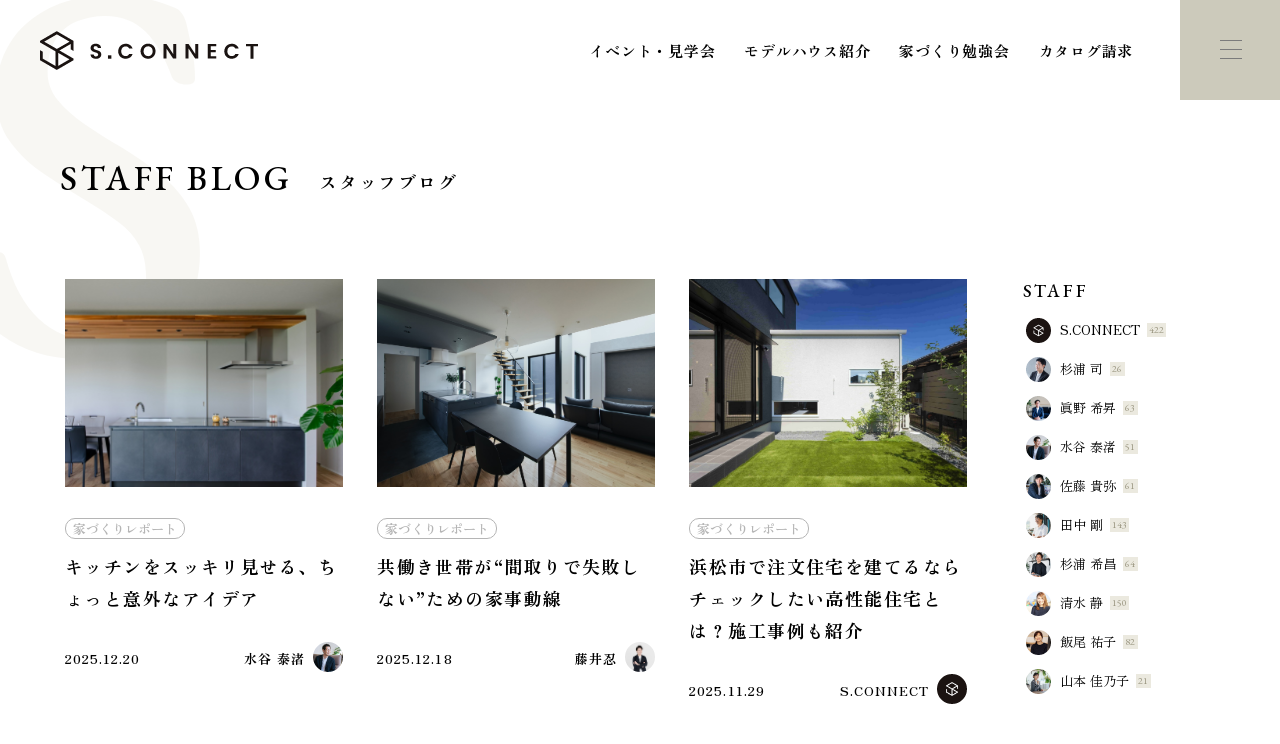

--- FILE ---
content_type: text/html; charset=UTF-8
request_url: https://www.sconnect.jp/blogcat/%E5%AE%B6%E3%81%A5%E3%81%8F%E3%82%8A%E3%83%AC%E3%83%9D%E3%83%BC%E3%83%88/
body_size: 10463
content:
<!DOCTYPE html>
<html lang="ja">
<head>
<!-- Google Tag Manager -->
<script>(function(w,d,s,l,i){w[l]=w[l]||[];w[l].push({'gtm.start':
new Date().getTime(),event:'gtm.js'});var f=d.getElementsByTagName(s)[0],
j=d.createElement(s),dl=l!='dataLayer'?'&l='+l:'';j.async=true;j.src=
'https://www.googletagmanager.com/gtm.js?id='+i+dl;f.parentNode.insertBefore(j,f);
})(window,document,'script','dataLayer','GTM-5NZGLXM');</script>
<!-- End Google Tag Manager -->

<!-- Google Tag Manager for HEAD section -->
<script>(function(w,d,s,l,i){w[l]=w[l]||[];w[l].push({'gtm.start':
new Date().getTime(),event:'gtm.js'});var f=d.getElementsByTagName(s)[0],
j=d.createElement(s),dl=l!='dataLayer'?'&l='+l:'';j.async=true;j.src=
'https://www.googletagmanager.com/gtm.js?id='+i+dl;f.parentNode.insertBefore(j,f);
})(window,document,'script','dataLayer','GTM-5JB966M');</script>
<!-- End Google Tag Manager -->
<meta charset="utf-8">
<meta name="format-detection" content="telephone=no">
<meta http-equiv="X-UA-Compatible" content="IE=edge">
<meta name="viewport" content="width=device-width, initial-scale=1, maximum-scale=1, user-scalable=0"><link rel="canonical" href="https://www.sconnect.jp/blogcat/%E5%AE%B6%E3%81%A5%E3%81%8F%E3%82%8A%E3%83%AC%E3%83%9D%E3%83%BC%E3%83%88/">
<script src="https://www.sconnect.jp/assets/js/ipad.min.js"></script>
<script>
if(isIpad()) document.querySelectorAll('meta[name="viewport"]')[0].setAttribute("content", "width=1024, shrink-to-fit=no");
</script>
<script>
	var IS_PSI = navigator.userAgent.indexOf("Google Page Speed") >=0 || navigator.userAgent.indexOf("Lighthouse") >=0 || navigator.userAgent.indexOf("Speed Insights") >=0;
</script>

<title>スタッフブログ | 浜松市・湖西市のデザイン注文住宅 エスコネ</title>
<meta name="description" content="エスコネのスタッフがつづるスタッフブログ。家づくりのことなどをプロの目線で日々更新しています。">
<meta name="keywords" content="">

<!--facebook-->
<meta property="og:title" content="スタッフブログ | 浜松市・湖西市のデザイン注文住宅 エスコネ">
<meta property="og:type" content="website">
<meta property="og:url" content="https://www.sconnect.jp/blogcat/%E5%AE%B6%E3%81%A5%E3%81%8F%E3%82%8A%E3%83%AC%E3%83%9D%E3%83%BC%E3%83%88/">
<meta property="og:image" content="https://www.sconnect.jp/wp/wp-content/themes/wp-templ/assets/img/common/other/fb_image.png">
<meta property="og:site_name" content="静岡県浜松市の注文住宅・デザイン住宅はS.CONNECT">
<meta property="og:description" content="エスコネのスタッフがつづるスタッフブログ。家づくりのことなどをプロの目線で日々更新しています。">
<meta property="fb:app_id" content="">
<!--/facebook-->

<!-- Twitter -->
<meta name="twitter:card" content="summary">
<meta name="twitter:url" content="https://www.sconnect.jp/blogcat/%E5%AE%B6%E3%81%A5%E3%81%8F%E3%82%8A%E3%83%AC%E3%83%9D%E3%83%BC%E3%83%88/">
<meta name="twitter:title" content="スタッフブログ | 浜松市・湖西市のデザイン注文住宅 エスコネ">
<meta name="twitter:description" content="エスコネのスタッフがつづるスタッフブログ。家づくりのことなどをプロの目線で日々更新しています。">
<meta name="twitter:image" content="https://www.sconnect.jp/wp/wp-content/themes/wp-templ/assets/img/common/other/fb_image.png">
<meta name="twitter:site" content="静岡県浜松市の注文住宅・デザイン住宅はS.CONNECT">
<meta name="twitter:creator" content="静岡県浜松市の注文住宅・デザイン住宅はS.CONNECT">
<!-- /Twitter -->


<!-- iPad icons -->
<meta name="apple-mobile-web-app-capable" content="yes">
<meta name="apple-mobile-web-app-status-bar-style" content="default">
<meta name="apple-mobile-web-app-title" content="SCONNECT">
<link rel="apple-touch-icon-precomposed" href="https://www.sconnect.jp/wp/wp-content/themes/wp-templ/assets/img/common/icon/72x72.png" sizes="72x72">
<link rel="apple-touch-icon-precomposed" href="https://www.sconnect.jp/wp/wp-content/themes/wp-templ/assets/img/common/icon/144x144.png" sizes="144x144">
<!-- iPhone and iPod touch icons -->
<link rel="apple-touch-icon-precomposed" href="https://www.sconnect.jp/wp/wp-content/themes/wp-templ/assets/img/common/icon/57x57.png" sizes="57x57">
<link rel="apple-touch-icon-precomposed" href="https://www.sconnect.jp/wp/wp-content/themes/wp-templ/assets/img/common/icon/114x114.png" sizes="114x114">
<!-- For iPhone 6 Plus with @3× display: -->
<link rel="apple-touch-icon-precomposed" href="https://www.sconnect.jp/wp/wp-content/themes/wp-templ/assets/img/common/icon/180x180.png" sizes="180x180">
<!-- Android icon precomposed so it takes precedence -->
<meta name="mobile-web-app-capable" content="yes">
<meta name="application-name" content="SCONNECT">
<link rel="apple-touch-icon-precomposed" href="https://www.sconnect.jp/wp/wp-content/themes/wp-templ/assets/img/common/icon/1x1.png" sizes="1x1">

<!--css-->
<link href="https://www.sconnect.jp/assets/css/style.min.css" rel="stylesheet" media="all">
<link href="https://www.sconnect.jp/assets/css/custom.css" rel="stylesheet" media="all">
<!--/css-->



<!-- font  -->
<!-- Favicons, uncomment out when you get the project's favicon -->
<link rel="icon" href="https://www.sconnect.jp/wp/wp-content/themes/wp-templ/assets/img/common/icon/favicon.ico" type="image/vnd.microsoft.icon">

<meta name='robots' content='max-image-preview:large' />
<style id='global-styles-inline-css' type='text/css'>
body{--wp--preset--color--black: #000000;--wp--preset--color--cyan-bluish-gray: #abb8c3;--wp--preset--color--white: #ffffff;--wp--preset--color--pale-pink: #f78da7;--wp--preset--color--vivid-red: #cf2e2e;--wp--preset--color--luminous-vivid-orange: #ff6900;--wp--preset--color--luminous-vivid-amber: #fcb900;--wp--preset--color--light-green-cyan: #7bdcb5;--wp--preset--color--vivid-green-cyan: #00d084;--wp--preset--color--pale-cyan-blue: #8ed1fc;--wp--preset--color--vivid-cyan-blue: #0693e3;--wp--preset--color--vivid-purple: #9b51e0;--wp--preset--gradient--vivid-cyan-blue-to-vivid-purple: linear-gradient(135deg,rgba(6,147,227,1) 0%,rgb(155,81,224) 100%);--wp--preset--gradient--light-green-cyan-to-vivid-green-cyan: linear-gradient(135deg,rgb(122,220,180) 0%,rgb(0,208,130) 100%);--wp--preset--gradient--luminous-vivid-amber-to-luminous-vivid-orange: linear-gradient(135deg,rgba(252,185,0,1) 0%,rgba(255,105,0,1) 100%);--wp--preset--gradient--luminous-vivid-orange-to-vivid-red: linear-gradient(135deg,rgba(255,105,0,1) 0%,rgb(207,46,46) 100%);--wp--preset--gradient--very-light-gray-to-cyan-bluish-gray: linear-gradient(135deg,rgb(238,238,238) 0%,rgb(169,184,195) 100%);--wp--preset--gradient--cool-to-warm-spectrum: linear-gradient(135deg,rgb(74,234,220) 0%,rgb(151,120,209) 20%,rgb(207,42,186) 40%,rgb(238,44,130) 60%,rgb(251,105,98) 80%,rgb(254,248,76) 100%);--wp--preset--gradient--blush-light-purple: linear-gradient(135deg,rgb(255,206,236) 0%,rgb(152,150,240) 100%);--wp--preset--gradient--blush-bordeaux: linear-gradient(135deg,rgb(254,205,165) 0%,rgb(254,45,45) 50%,rgb(107,0,62) 100%);--wp--preset--gradient--luminous-dusk: linear-gradient(135deg,rgb(255,203,112) 0%,rgb(199,81,192) 50%,rgb(65,88,208) 100%);--wp--preset--gradient--pale-ocean: linear-gradient(135deg,rgb(255,245,203) 0%,rgb(182,227,212) 50%,rgb(51,167,181) 100%);--wp--preset--gradient--electric-grass: linear-gradient(135deg,rgb(202,248,128) 0%,rgb(113,206,126) 100%);--wp--preset--gradient--midnight: linear-gradient(135deg,rgb(2,3,129) 0%,rgb(40,116,252) 100%);--wp--preset--duotone--dark-grayscale: url('#wp-duotone-dark-grayscale');--wp--preset--duotone--grayscale: url('#wp-duotone-grayscale');--wp--preset--duotone--purple-yellow: url('#wp-duotone-purple-yellow');--wp--preset--duotone--blue-red: url('#wp-duotone-blue-red');--wp--preset--duotone--midnight: url('#wp-duotone-midnight');--wp--preset--duotone--magenta-yellow: url('#wp-duotone-magenta-yellow');--wp--preset--duotone--purple-green: url('#wp-duotone-purple-green');--wp--preset--duotone--blue-orange: url('#wp-duotone-blue-orange');--wp--preset--font-size--small: 13px;--wp--preset--font-size--medium: 20px;--wp--preset--font-size--large: 36px;--wp--preset--font-size--x-large: 42px;}.has-black-color{color: var(--wp--preset--color--black) !important;}.has-cyan-bluish-gray-color{color: var(--wp--preset--color--cyan-bluish-gray) !important;}.has-white-color{color: var(--wp--preset--color--white) !important;}.has-pale-pink-color{color: var(--wp--preset--color--pale-pink) !important;}.has-vivid-red-color{color: var(--wp--preset--color--vivid-red) !important;}.has-luminous-vivid-orange-color{color: var(--wp--preset--color--luminous-vivid-orange) !important;}.has-luminous-vivid-amber-color{color: var(--wp--preset--color--luminous-vivid-amber) !important;}.has-light-green-cyan-color{color: var(--wp--preset--color--light-green-cyan) !important;}.has-vivid-green-cyan-color{color: var(--wp--preset--color--vivid-green-cyan) !important;}.has-pale-cyan-blue-color{color: var(--wp--preset--color--pale-cyan-blue) !important;}.has-vivid-cyan-blue-color{color: var(--wp--preset--color--vivid-cyan-blue) !important;}.has-vivid-purple-color{color: var(--wp--preset--color--vivid-purple) !important;}.has-black-background-color{background-color: var(--wp--preset--color--black) !important;}.has-cyan-bluish-gray-background-color{background-color: var(--wp--preset--color--cyan-bluish-gray) !important;}.has-white-background-color{background-color: var(--wp--preset--color--white) !important;}.has-pale-pink-background-color{background-color: var(--wp--preset--color--pale-pink) !important;}.has-vivid-red-background-color{background-color: var(--wp--preset--color--vivid-red) !important;}.has-luminous-vivid-orange-background-color{background-color: var(--wp--preset--color--luminous-vivid-orange) !important;}.has-luminous-vivid-amber-background-color{background-color: var(--wp--preset--color--luminous-vivid-amber) !important;}.has-light-green-cyan-background-color{background-color: var(--wp--preset--color--light-green-cyan) !important;}.has-vivid-green-cyan-background-color{background-color: var(--wp--preset--color--vivid-green-cyan) !important;}.has-pale-cyan-blue-background-color{background-color: var(--wp--preset--color--pale-cyan-blue) !important;}.has-vivid-cyan-blue-background-color{background-color: var(--wp--preset--color--vivid-cyan-blue) !important;}.has-vivid-purple-background-color{background-color: var(--wp--preset--color--vivid-purple) !important;}.has-black-border-color{border-color: var(--wp--preset--color--black) !important;}.has-cyan-bluish-gray-border-color{border-color: var(--wp--preset--color--cyan-bluish-gray) !important;}.has-white-border-color{border-color: var(--wp--preset--color--white) !important;}.has-pale-pink-border-color{border-color: var(--wp--preset--color--pale-pink) !important;}.has-vivid-red-border-color{border-color: var(--wp--preset--color--vivid-red) !important;}.has-luminous-vivid-orange-border-color{border-color: var(--wp--preset--color--luminous-vivid-orange) !important;}.has-luminous-vivid-amber-border-color{border-color: var(--wp--preset--color--luminous-vivid-amber) !important;}.has-light-green-cyan-border-color{border-color: var(--wp--preset--color--light-green-cyan) !important;}.has-vivid-green-cyan-border-color{border-color: var(--wp--preset--color--vivid-green-cyan) !important;}.has-pale-cyan-blue-border-color{border-color: var(--wp--preset--color--pale-cyan-blue) !important;}.has-vivid-cyan-blue-border-color{border-color: var(--wp--preset--color--vivid-cyan-blue) !important;}.has-vivid-purple-border-color{border-color: var(--wp--preset--color--vivid-purple) !important;}.has-vivid-cyan-blue-to-vivid-purple-gradient-background{background: var(--wp--preset--gradient--vivid-cyan-blue-to-vivid-purple) !important;}.has-light-green-cyan-to-vivid-green-cyan-gradient-background{background: var(--wp--preset--gradient--light-green-cyan-to-vivid-green-cyan) !important;}.has-luminous-vivid-amber-to-luminous-vivid-orange-gradient-background{background: var(--wp--preset--gradient--luminous-vivid-amber-to-luminous-vivid-orange) !important;}.has-luminous-vivid-orange-to-vivid-red-gradient-background{background: var(--wp--preset--gradient--luminous-vivid-orange-to-vivid-red) !important;}.has-very-light-gray-to-cyan-bluish-gray-gradient-background{background: var(--wp--preset--gradient--very-light-gray-to-cyan-bluish-gray) !important;}.has-cool-to-warm-spectrum-gradient-background{background: var(--wp--preset--gradient--cool-to-warm-spectrum) !important;}.has-blush-light-purple-gradient-background{background: var(--wp--preset--gradient--blush-light-purple) !important;}.has-blush-bordeaux-gradient-background{background: var(--wp--preset--gradient--blush-bordeaux) !important;}.has-luminous-dusk-gradient-background{background: var(--wp--preset--gradient--luminous-dusk) !important;}.has-pale-ocean-gradient-background{background: var(--wp--preset--gradient--pale-ocean) !important;}.has-electric-grass-gradient-background{background: var(--wp--preset--gradient--electric-grass) !important;}.has-midnight-gradient-background{background: var(--wp--preset--gradient--midnight) !important;}.has-small-font-size{font-size: var(--wp--preset--font-size--small) !important;}.has-medium-font-size{font-size: var(--wp--preset--font-size--medium) !important;}.has-large-font-size{font-size: var(--wp--preset--font-size--large) !important;}.has-x-large-font-size{font-size: var(--wp--preset--font-size--x-large) !important;}
</style>
<link rel='stylesheet' id='toc-screen-css'  href='https://www.sconnect.jp/wp/wp-content/plugins/table-of-contents-plus/screen.min.css?ver=2411.1' type='text/css' media='all' />
<link rel='stylesheet' id='wp-pagenavi-css'  href='https://www.sconnect.jp/wp/wp-content/plugins/wp-pagenavi/pagenavi-css.css?ver=2.70' type='text/css' media='all' />
<script type='text/javascript' src='https://www.sconnect.jp/wp/wp-includes/js/jquery/jquery.min.js?ver=3.6.0' id='jquery-core-js'></script>
<script type='text/javascript' src='https://www.sconnect.jp/wp/wp-includes/js/jquery/jquery-migrate.min.js?ver=3.3.2' id='jquery-migrate-js'></script>
		<style type="text/css" id="wp-custom-css">
			/* 目次内のドット（リストマーク）と装飾を完全に消す */
#toc_container ul li, 
#toc_container li,
#toc_container ul li::before,
#toc_container li::before {
    list-style: none !important;
    background: none !important;
    content: none !important;
}		</style>
		<link rel="stylesheet" href="https://www.sconnect.jp/assets/css/page/blog.min.css">
</head>
<body id="blog" class='blog subpage'>
<!-- HEADER -->
<!-- Google Tag Manager (noscript) for BODY section -->
<noscript><iframe src="https://www.googletagmanager.com/ns.html?id=GTM-5JB966M"
height="0" width="0" style="display:none;visibility:hidden"></iframe></noscript>
<!-- End Google Tag Manager (noscript) -->

<!-- Google Tag Manager (noscript) -->
<noscript><iframe src="https://www.googletagmanager.com/ns.html?id=GTM-5NZGLXM"
height="0" width="0" style="display:none;visibility:hidden"></iframe></noscript>
<!-- End Google Tag Manager (noscript) -->

<header class="header">
  <div class="inHeader">
        <h1 id="logo"><a href="https://www.sconnect.jp/"><img src="https://www.sconnect.jp/wp/wp-content/themes/wp-templ/assets/img/common/logo.svg" width="218" height="39" alt="エスコネクト"></a></h1>
        <ul class="hNavi">
      <li><a href="https://www.sconnect.jp/event/">イベント・見学会</a></li>
      <li>
        <a href="javscript:;" class="hvr-submenu">モデルハウス紹介</a>
        <ul class="submenu">
          <li><a href="https://www.sconnect.jp/event/p16267/">入野モデルハウス</a></li>
          <li><a href="https://www.sconnect.jp/event/p16386/">新橋モデルハウス</a></li>
          <li><a href="https://www.sconnect.jp/event/p16180/">初生モデルハウス</a></li>
          <li><a href="https://www.sconnect.jp/event/p9069/">志都呂モデルハウス</a></li>
        </ul>
      </li>
      <li><a href="https://www.sconnect.jp/reserve/">家づくり勉強会</a></li>
      <li><a href="https://www.sconnect.jp/catalog/">カタログ請求</a></li>
    </ul>
    <p class="hamberger"><span class="ham"> </span><span class="ber"> </span><span class="ger"> </span></p>
    <div class="layerMenu">
      <div class="inLayer">
        <div class="col col1">
          <ul class="gNavi">
            <li>
              <a href="https://www.sconnect.jp/">
                <p class="txt-en">HOME</p>
                <p class="txt-jp">ホーム</p>
              </a>
            </li>
            <li>
              <div class="hasSub link">
                <div class="js-hasSub hasSub-sttl">
                  <p class="txt-en">CONCEPT</p>
                  <p class="txt-jp">エスコネについて</p>
                </div>
                <ul class="subMenu js-hasSub-content">
                  <li><a href="https://www.sconnect.jp/concept/">エスコネについて</a></li>
                  <li><a href="https://www.sconnect.jp/concept/design/">デザインについて</a></li>
                  <li><a href="https://www.sconnect.jp/concept/spec/">高い技術と性能</a></li>
                  <li><a href="https://www.sconnect.jp/concept/after/">保証・アフターフォローについて</a></li>
                  <li><a href="https://www.sconnect.jp/concept/financial-plan/">お金の話</a></li>
                </ul>
              </div>
            </li>
            <li>
              <a href="https://www.sconnect.jp/case/">
                <p class="txt-en">CASE</p>
                <p class="txt-jp">施工実績</p>
              </a>
            </li>
            <li>
              <a href="https://www.sconnect.jp/gallery/">
                <p class="txt-en">GALLERY</p>
                <p class="txt-jp">施工ギャラリー</p>
              </a>
            </li>
          </ul>
          <ul class="gNavi">
            <li>
              <a href="https://www.sconnect.jp/blog/">
                <p class="txt-en">STAFF BLOG</p>
                <p class="txt-jp">スタッフブログ</p>
              </a>
            </li>
            <li>
              <div class="hasSub link">
                <div class="js-hasSub hasSub-sttl">
                  <p class="txt-en">COMPANY</p>
                  <p class="txt-jp">会社情報</p>
                </div>
                <ul class="subMenu js-hasSub-content">
                  <li><a href="https://www.sconnect.jp/company/overview/">会社概要・沿革</a></li>
                  <li><a href="https://www.sconnect.jp/company#anchor01">代表メッセージ</a></li>
                  <li><a href="https://www.sconnect.jp/company/staff/">スタッフ紹介</a></li>
                  <li><a href="https://www.sconnect.jp/recruit/" target="_blank"><span>採用情報</span></a></li>
                </ul>
              </div>
            </li>
            <li>
              <a href="https://www.sconnect.jp/access/">
                <p class="txt-en">ACCESS MAP</p>
                <p class="txt-jp">アクセスマップ</p>
              </a>
            </li>
            <li>
              <div class="group">
                <a href="https://www.sconnect.jp/privacy/" class="social-txt">プライバシーポリシー</a>
                <p class="social">
                  <a href="https://liff.line.me/2005801856-l7JNDwb5/landing?follow=%40001ewuox&lp=9WverF&liff_id=2005801856-l7JNDwb5" target="_blank" rel="noopener"><img src="https://www.sconnect.jp/wp/wp-content/themes/wp-templ/assets/img/common/icon/ico_line.svg" width="28" height="28" alt="LINE"></a>
                  <a href="https://www.instagram.com/s.connect_official/" target="_blank" rel="noopener"><img src="https://www.sconnect.jp/wp/wp-content/themes/wp-templ/assets/img/common/icon/ico_ins.svg" width="28" height="28" alt="instagram"></a>
                  <a href="https://www.youtube.com/channel/UCeK2JRU8Qvca0TWvS0p0Vcg" target="_blank" rel="noopener"><img src="https://www.sconnect.jp/wp/wp-content/themes/wp-templ/assets/img/common/icon/ico_yt.svg" width="28" height="28" alt="YOUTUBE"></a>
                  <a href="https://www.tiktok.com/@s.connect_official" target="_blank" rel="noopener"><img src="https://www.sconnect.jp/wp/wp-content/themes/wp-templ/assets/img/common/icon/ico_tik.svg" width="28" height="28" alt="TIKTOK"></a>
                </p>
              </div>
            </li>
          </ul>
        </div>
        <div class="col col2">
          <div class="gNavi2 js-hasSub-content">
            <a href="https://www.sconnect.jp/event/" class="box-link">
              <div class="link link1">
                <p class="ico">
                  <span><img src="https://www.sconnect.jp/wp/wp-content/themes/wp-templ/assets/img/common/icon/ico_event.svg" width="25" height="25" alt="イベント・見学会"></span>
                </p>
                イベント・<br class="pc">見学会
              </div>
            </a>
            <div class="box-link js-hasSub">
              <div class="link link2">
                <p class="ico">
                  <span><img src="https://www.sconnect.jp/wp/wp-content/themes/wp-templ/assets/img/common/icon/ico_home.svg" width="25" height="25" alt="モデルハウス紹介"></span>
                </p>
                モデルハウス<br class="pc">紹介
              </div>
            </div>
            <div class="js-hasSub-content">
              <div class="box-link02">
                <a href="https://www.sconnect.jp/event/p16267/">入野モデルハウス</a>
                <a href="https://www.sconnect.jp/event/p16386/"><span>新橋モデルハウス</span></a>
                <a href="https://www.sconnect.jp/event/p16180/"><span>初生モデルハウス</span></a>
                <a href="https://www.sconnect.jp/event/p9069/"><span>志都呂モデルハウス</span></a>
              </div>
            </div>
            <a href="https://www.sconnect.jp/reserve/" class="box-link">
              <div class="link">
                <p class="ico">
                  <span><img src="https://www.sconnect.jp/wp/wp-content/themes/wp-templ/assets/img/common/icon/ico_chat.svg" width="25" height="25" alt="家づくり勉強会"></span>
                </p>
                家づくり勉強会
              </div>
            </a>
            <a href="https://www.sconnect.jp/catalog/" class="box-link">
              <div class="link">
                <p class="ico">
                  <span><img src="https://www.sconnect.jp/wp/wp-content/themes/wp-templ/assets/img/common/icon/ico_book.svg" width="25" height="25" alt="カタログ請求"></span>
                </p>
                カタログ請求
              </div>
            </a>
          </div>
        </div>
        <div class="hCall sp">
          <a href="tel:053-488-5127" class="item">
            <dl>
              <dt>本社</dt>
              <dd>
                <p class="hCall-tel">053-488-5127</p>
                <p class="hCall-txt">10:00〜19:00 水曜定休</p>
              </dd>
            </dl>
          </a>
          <a href="tel:053-430-5123" class="item">
            <dl>
              <dt>浜松店</dt>
              <dd>
                <p class="hCall-tel">053-430-5123</p>
                <p class="hCall-txt">10:00〜19:00 水曜定休</p>
              </dd>
            </dl>
          </a>
        </div>
        <p class="hBot sp">▲タップすると電話がかかります▲</p>
        <!-- <p class="close_layer"><span>× 閉じる</span></p> -->
      </div>
    </div>
  </div>
</header><div id="wrap">
  <main>
    <section class="c-visual">
      <div class="c-title2">
        <span class="txt-en">STAFF BLOG</span>
        <h1 class="txt-jp">スタッフブログ</h1>
      </div>
    </section>
    <section class="sec-list">
      <div class="wcm2">
        <div class="flex">
          <div class="blog-content">
                        <div class="c-list4">
                              <div class="item">
                  <a href="https://www.sconnect.jp/blog/p18464/">
                    <p class="photo js-image" data-src="https://www.sconnect.jp/wp/wp-content/uploads/2025/12/68f8697c8c949b11fe950d5d55347409.jpg"><img src="[data-uri]" alt="キッチンをスッキリ見せる、ちょっと意外なアイデア"></p>
                                          <p class="c-cate">
                                                  <span>家づくりレポート</span>
                                              </p>
                                        <h3 class="ttl">キッチンをスッキリ見せる、ちょっと意外なアイデア</h3>
                    <div class="info">
                      <p class="date">2025.12.20</p>
                      <p class="txt"><span>水谷 泰渚</span></p>
                      <p class="photo1 js-image" data-src="https://www.sconnect.jp/wp/wp-content/uploads/2022/04/img_mizutani.jpg"><img src="[data-uri]" alt="水谷 泰渚"></p>
                    </div>
                  </a>
                </div>
                              <div class="item">
                  <a href="https://www.sconnect.jp/blog/p18404/">
                    <p class="photo js-image" data-src="https://www.sconnect.jp/wp/wp-content/uploads/2025/11/493A7546.jpg"><img src="[data-uri]" alt="共働き世帯が“間取りで失敗しない”ための家事動線"></p>
                                          <p class="c-cate">
                                                  <span>家づくりレポート</span>
                                              </p>
                                        <h3 class="ttl">共働き世帯が“間取りで失敗しない”ための家事動線</h3>
                    <div class="info">
                      <p class="date">2025.12.18</p>
                      <p class="txt"><span>藤井忍</span></p>
                      <p class="photo1 js-image" data-src="https://www.sconnect.jp/wp/wp-content/uploads/2025/11/da56ea4bba3de4b2b47a9ab3259396f1.jpg"><img src="[data-uri]" alt="藤井忍"></p>
                    </div>
                  </a>
                </div>
                              <div class="item">
                  <a href="https://www.sconnect.jp/blog/p18105/">
                    <p class="photo js-image" data-src="https://www.sconnect.jp/wp/wp-content/uploads/2025/11/6cd5788a7940a2d82279a07ba8be175f.jpg"><img src="[data-uri]" alt="浜松市で注文住宅を建てるならチェックしたい高性能住宅とは？施工事例も紹介"></p>
                                          <p class="c-cate">
                                                  <span>家づくりレポート</span>
                                              </p>
                                        <h3 class="ttl">浜松市で注文住宅を建てるならチェックしたい高性能住宅とは？施工事例も紹介</h3>
                    <div class="info">
                      <p class="date">2025.11.29</p>
                      <p class="txt"><span>S.CONNECT</span></p>
                      <p class="photo1 js-image" data-src="https://www.sconnect.jp/wp/wp-content/uploads/2022/04/img_logo.jpg"><img src="[data-uri]" alt="S.CONNECT"></p>
                    </div>
                  </a>
                </div>
                              <div class="item">
                  <a href="https://www.sconnect.jp/blog/p17956/">
                    <p class="photo js-image" data-src="https://www.sconnect.jp/wp/wp-content/uploads/2025/10/0bd461912bb52fd0db8d2426bfc71d85.jpg"><img src="[data-uri]" alt="【忙しい共働き夫婦こそ建築家住宅】家事動線と間取り設計が本気で違う理由"></p>
                                          <p class="c-cate">
                                                  <span>家づくりレポート</span>
                                              </p>
                                        <h3 class="ttl">【忙しい共働き夫婦こそ建築家住宅】家事動線と間取り設計が本気で違う理由</h3>
                    <div class="info">
                      <p class="date">2025.11.20</p>
                      <p class="txt"><span>藤井忍</span></p>
                      <p class="photo1 js-image" data-src="https://www.sconnect.jp/wp/wp-content/uploads/2025/11/da56ea4bba3de4b2b47a9ab3259396f1.jpg"><img src="[data-uri]" alt="藤井忍"></p>
                    </div>
                  </a>
                </div>
                              <div class="item">
                  <a href="https://www.sconnect.jp/blog/p17903/">
                    <p class="photo js-image" data-src="https://www.sconnect.jp/wp/wp-content/uploads/2025/11/51b961c25530e6abc1cb2627ec2271d2.jpg"><img src="[data-uri]" alt="「北側の中庭」で実現する、一年中やわらかい光に包まれる暮らし "></p>
                                          <p class="c-cate">
                                                  <span>家づくりレポート</span>
                                              </p>
                                        <h3 class="ttl">「北側の中庭」で実現する、一年中やわらかい光に包まれる暮らし </h3>
                    <div class="info">
                      <p class="date">2025.11.16</p>
                      <p class="txt"><span>水谷 泰渚</span></p>
                      <p class="photo1 js-image" data-src="https://www.sconnect.jp/wp/wp-content/uploads/2022/04/img_mizutani.jpg"><img src="[data-uri]" alt="水谷 泰渚"></p>
                    </div>
                  </a>
                </div>
                              <div class="item">
                  <a href="https://www.sconnect.jp/blog/p17883/">
                    <p class="photo js-image" data-src="https://www.sconnect.jp/wp/wp-content/uploads/2025/11/a758a61cadda75de444c3ee7cfef4ef7.jpg"><img src="[data-uri]" alt="スイッチとコンセントの位置、気にしていますか？"></p>
                                          <p class="c-cate">
                                                  <span>家づくりレポート</span>
                                              </p>
                                        <h3 class="ttl">スイッチとコンセントの位置、気にしていますか？</h3>
                    <div class="info">
                      <p class="date">2025.11.15</p>
                      <p class="txt"><span>水谷 泰渚</span></p>
                      <p class="photo1 js-image" data-src="https://www.sconnect.jp/wp/wp-content/uploads/2022/04/img_mizutani.jpg"><img src="[data-uri]" alt="水谷 泰渚"></p>
                    </div>
                  </a>
                </div>
                              <div class="item">
                  <a href="https://www.sconnect.jp/blog/p17816/">
                    <p class="photo js-image" data-src="https://www.sconnect.jp/wp/wp-content/uploads/2025/11/b1c35bfcc721da8f6c2287e21ba69be7.jpg"><img src="[data-uri]" alt="建築家との家づくり"></p>
                                          <p class="c-cate">
                                                  <span>家づくりレポート</span>
                                              </p>
                                        <h3 class="ttl">建築家との家づくり</h3>
                    <div class="info">
                      <p class="date">2025.11.08</p>
                      <p class="txt"><span>飯尾 祐子</span></p>
                      <p class="photo1 js-image" data-src="https://www.sconnect.jp/wp/wp-content/uploads/2022/04/img_iio.jpg"><img src="[data-uri]" alt="飯尾 祐子"></p>
                    </div>
                  </a>
                </div>
                              <div class="item">
                  <a href="https://www.sconnect.jp/blog/p17709/">
                    <p class="photo js-image" data-src="https://www.sconnect.jp/wp/wp-content/uploads/2025/10/20d6de940a88a52b5b292283c5b4779a-scaled.jpeg"><img src="[data-uri]" alt="光と視線をコントロール"></p>
                                          <p class="c-cate">
                                                  <span>家づくりレポート</span>
                                              </p>
                                        <h3 class="ttl">光と視線をコントロール</h3>
                    <div class="info">
                      <p class="date">2025.10.26</p>
                      <p class="txt"><span>水谷 泰渚</span></p>
                      <p class="photo1 js-image" data-src="https://www.sconnect.jp/wp/wp-content/uploads/2022/04/img_mizutani.jpg"><img src="[data-uri]" alt="水谷 泰渚"></p>
                    </div>
                  </a>
                </div>
                              <div class="item">
                  <a href="https://www.sconnect.jp/blog/p17412/">
                    <p class="photo js-image" data-src="https://www.sconnect.jp/wp/wp-content/uploads/2025/10/2467530365954aac2150da52e27b0489.jpeg"><img src="[data-uri]" alt="景色を日常で楽しむ仕掛け"></p>
                                          <p class="c-cate">
                                                  <span>家づくりレポート</span>
                                              </p>
                                        <h3 class="ttl">景色を日常で楽しむ仕掛け</h3>
                    <div class="info">
                      <p class="date">2025.10.05</p>
                      <p class="txt"><span>水谷 泰渚</span></p>
                      <p class="photo1 js-image" data-src="https://www.sconnect.jp/wp/wp-content/uploads/2022/04/img_mizutani.jpg"><img src="[data-uri]" alt="水谷 泰渚"></p>
                    </div>
                  </a>
                </div>
                              <div class="item">
                  <a href="https://www.sconnect.jp/blog/p16226/">
                    <p class="photo js-image" data-src="https://www.sconnect.jp/wp/wp-content/uploads/2025/06/9da703dae7f9c960f289d2a05ff6f389.jpg"><img src="[data-uri]" alt="入野モデルハウス新築が完成しました！"></p>
                                          <p class="c-cate">
                                                  <span>家づくりレポート</span>
                                              </p>
                                        <h3 class="ttl">入野モデルハウス新築が完成しました！</h3>
                    <div class="info">
                      <p class="date">2025.06.24</p>
                      <p class="txt"><span>飯尾 祐子</span></p>
                      <p class="photo1 js-image" data-src="https://www.sconnect.jp/wp/wp-content/uploads/2022/04/img_iio.jpg"><img src="[data-uri]" alt="飯尾 祐子"></p>
                    </div>
                  </a>
                </div>
                              <div class="item">
                  <a href="https://www.sconnect.jp/blog/p16078/">
                    <p class="photo js-image" data-src="https://www.sconnect.jp/wp/wp-content/uploads/2025/06/02ff571b6348e192a6042dffb889e417-scaled.jpg"><img src="[data-uri]" alt="カーテン取付け完了"></p>
                                          <p class="c-cate">
                                                  <span>家づくりレポート</span>
                                              </p>
                                        <h3 class="ttl">カーテン取付け完了</h3>
                    <div class="info">
                      <p class="date">2025.06.07</p>
                      <p class="txt"><span>水谷 泰渚</span></p>
                      <p class="photo1 js-image" data-src="https://www.sconnect.jp/wp/wp-content/uploads/2022/04/img_mizutani.jpg"><img src="[data-uri]" alt="水谷 泰渚"></p>
                    </div>
                  </a>
                </div>
                              <div class="item">
                  <a href="https://www.sconnect.jp/blog/p14906/">
                    <p class="photo js-image" data-src="https://www.sconnect.jp/wp/wp-content/uploads/2025/01/IMG_0103.jpg"><img src="[data-uri]" alt="C様邸引き渡し式＆Y様邸上棟式㊗️‼️"></p>
                                          <p class="c-cate">
                                                  <span>上棟っていいな☆</span>
                                                  <span>家づくりレポート</span>
                                              </p>
                                        <h3 class="ttl">C様邸引き渡し式＆Y様邸上棟式㊗️‼️</h3>
                    <div class="info">
                      <p class="date">2025.01.31</p>
                      <p class="txt"><span>眞野 希昇</span></p>
                      <p class="photo1 js-image" data-src="https://www.sconnect.jp/wp/wp-content/uploads/2024/03/230912_180-1.jpg"><img src="[data-uri]" alt="眞野 希昇"></p>
                    </div>
                  </a>
                </div>
                          </div>
                                      <div class="c-pagenavi">
                <div class='wp-pagenavi' role='navigation'>
<span class='pages'>1 / 5</span><span aria-current='page' class='current'>1</span><a class="page larger" title="ページ 2" href="https://www.sconnect.jp/blogcat/%E5%AE%B6%E3%81%A5%E3%81%8F%E3%82%8A%E3%83%AC%E3%83%9D%E3%83%BC%E3%83%88/page/2/">2</a><a class="page larger" title="ページ 3" href="https://www.sconnect.jp/blogcat/%E5%AE%B6%E3%81%A5%E3%81%8F%E3%82%8A%E3%83%AC%E3%83%9D%E3%83%BC%E3%83%88/page/3/">3</a><span class='extend'>...</span><a class="nextpostslink" rel="next" aria-label="次のページ" href="https://www.sconnect.jp/blogcat/%E5%AE%B6%E3%81%A5%E3%81%8F%E3%82%8A%E3%83%AC%E3%83%9D%E3%83%BC%E3%83%88/page/2/">»</a>
</div>              </div>
                      </div>
          <div class="blog-sidebar">
                          <div class="item">
                <h3 class="ttl">STAFF</h3>
                <p class="all sp js-search">ALL</p>
                <ul class="list-staff js-search-content">

                                    <li>
                    <a href="https://www.sconnect.jp/blog?staffID=2">
                      <p class="photo js-image" data-src="https://www.sconnect.jp/wp/wp-content/uploads/2022/04/img_logo.jpg"><img src="[data-uri]" alt=""></p>
                      <span class="txt">S.CONNECT</span>
                      <span class="total-post">422</span>
                    </a>
                  </li>
                                    <li>
                    <a href="https://www.sconnect.jp/blog?staffID=4">
                      <p class="photo js-image" data-src="https://www.sconnect.jp/wp/wp-content/uploads/2022/04/img_sugiura.jpg"><img src="[data-uri]" alt=""></p>
                      <span class="txt">杉浦 司</span>
                      <span class="total-post">26</span>
                    </a>
                  </li>
                                    <li>
                    <a href="https://www.sconnect.jp/blog?staffID=20">
                      <p class="photo js-image" data-src="https://www.sconnect.jp/wp/wp-content/uploads/2024/03/230912_180-1.jpg"><img src="[data-uri]" alt=""></p>
                      <span class="txt">眞野 希昇</span>
                      <span class="total-post">63</span>
                    </a>
                  </li>
                                    <li>
                    <a href="https://www.sconnect.jp/blog?staffID=24">
                      <p class="photo js-image" data-src="https://www.sconnect.jp/wp/wp-content/uploads/2022/04/img_mizutani.jpg"><img src="[data-uri]" alt=""></p>
                      <span class="txt">水谷 泰渚</span>
                      <span class="total-post">51</span>
                    </a>
                  </li>
                                    <li>
                    <a href="https://www.sconnect.jp/blog?staffID=21">
                      <p class="photo js-image" data-src="https://www.sconnect.jp/wp/wp-content/uploads/2022/04/img_sato.jpg"><img src="[data-uri]" alt=""></p>
                      <span class="txt">佐藤 貴弥</span>
                      <span class="total-post">61</span>
                    </a>
                  </li>
                                    <li>
                    <a href="https://www.sconnect.jp/blog?staffID=6">
                      <p class="photo js-image" data-src="https://www.sconnect.jp/wp/wp-content/uploads/2022/04/img_tanaka.jpg"><img src="[data-uri]" alt=""></p>
                      <span class="txt">田中 剛</span>
                      <span class="total-post">143</span>
                    </a>
                  </li>
                                    <li>
                    <a href="https://www.sconnect.jp/blog?staffID=18">
                      <p class="photo js-image" data-src="https://www.sconnect.jp/wp/wp-content/uploads/2022/04/img_sugiura2.jpg"><img src="[data-uri]" alt=""></p>
                      <span class="txt">杉浦 希昌</span>
                      <span class="total-post">64</span>
                    </a>
                  </li>
                                    <li>
                    <a href="https://www.sconnect.jp/blog?staffID=3">
                      <p class="photo js-image" data-src="https://www.sconnect.jp/wp/wp-content/uploads/2022/04/img_simizu.jpg"><img src="[data-uri]" alt=""></p>
                      <span class="txt">清水 静</span>
                      <span class="total-post">150</span>
                    </a>
                  </li>
                                    <li>
                    <a href="https://www.sconnect.jp/blog?staffID=16">
                      <p class="photo js-image" data-src="https://www.sconnect.jp/wp/wp-content/uploads/2022/04/img_iio.jpg"><img src="[data-uri]" alt=""></p>
                      <span class="txt">飯尾 祐子</span>
                      <span class="total-post">82</span>
                    </a>
                  </li>
                                    <li>
                    <a href="https://www.sconnect.jp/blog?staffID=29">
                      <p class="photo js-image" data-src="https://www.sconnect.jp/wp/wp-content/uploads/2024/03/0A2A2320.jpg"><img src="[data-uri]" alt=""></p>
                      <span class="txt">山本 佳乃子</span>
                      <span class="total-post">21</span>
                    </a>
                  </li>
                                  </ul>
              </div>
                    </div>
      </div>
    </section>

    <section class="c-contact">
  <div class="item item1 aos-init" data-aos="fade-up">
    <div class="info">
      <h2 class="ttl">CONTACT</h2>
      <p class="txt">イベントやモデルハウスの見学予約、<br>家づくりについてのご質問は<br>お気軽にご相談ください。</p>
    </div>
  </div>
  <div class="item item2 aos-init" data-aos="fade-up">
    <div class="box">
      <div class="flex">
        <a href="https://www.sconnect.jp/event/" class="box-link">
          <p class="ico ico-event"><span><svg id="Group_28133" data-name="Group 28133" xmlns="http://www.w3.org/2000/svg" width="25" height="25" viewBox="0 0 25 25">
  <rect id="Rectangle_3092" data-name="Rectangle 3092" width="25" height="25" fill="none"/>
  <g id="icon_data" transform="translate(3.459 1.674)">
    <path id="Path_47197" data-name="Path 47197" d="M11.482,10H7.1A1.1,1.1,0,0,0,6,11.1v15.35a1.1,1.1,0,0,0,1.1,1.1H24.639a1.1,1.1,0,0,0,1.1-1.1V11.1a1.1,1.1,0,0,0-1.1-1.1h-1.1" transform="translate(-6 -7.655)" fill="none" stroke="#000" stroke-linecap="round" stroke-linejoin="round" stroke-width="1"/>
    <line id="Line_5" data-name="Line 5" y2="5.229" transform="translate(6.123)" fill="none" stroke="#000" stroke-linecap="round" stroke-linejoin="round" stroke-width="1"/>
    <line id="Line_6" data-name="Line 6" y2="5.229" transform="translate(13.444)" fill="none" stroke="#000" stroke-linecap="round" stroke-linejoin="round" stroke-width="1"/>
    <line id="Line_7" data-name="Line 7" x2="5.229" transform="translate(8.215 2.092)" fill="none" stroke="#000" stroke-linecap="round" stroke-linejoin="round" stroke-width="1"/>
    <path id="Path_47198" data-name="Path 47198" d="M17.5,25.645l2.741,2.741L24.627,24" transform="translate(-11.195 -13.98)" fill="none" stroke="#000" stroke-linecap="round" stroke-linejoin="round" stroke-width="1"/>
  </g>
</svg>
</span></p>
          <p class="txt1">イベント・見学会</p>
        </a>
        <div class="box-link hasSub">
          <div class="hasSub-link js-hasSub">
            <p class="ico"><span><svg xmlns="http://www.w3.org/2000/svg" width="25" height="25" viewBox="0 0 25 25">
  <g id="Group_28134" data-name="Group 28134" transform="translate(0 -0.037)">
    <rect id="Rectangle_3093" data-name="Rectangle 3093" width="25" height="25" transform="translate(0 0.037)" fill="none"/>
    <g id="Group_28113" data-name="Group 28113" transform="translate(0 0)">
      <rect id="Rectangle_104" data-name="Rectangle 104" width="25" height="25" transform="translate(0 0.037)" fill="none"/>
      <path id="Path_47199" data-name="Path 47199" d="M2,12.93,13.557,4l11.557,8.93" transform="translate(-1.225 -2.379)" fill="none" stroke="#000" stroke-linecap="round" stroke-linejoin="round" stroke-width="1"/>
      <path id="Path_47200" data-name="Path 47200" d="M6,26v9.981H19.658" transform="translate(-2.388 -12.821)" fill="none" stroke="#000" stroke-linecap="round" stroke-linejoin="round" stroke-width="1"/>
      <rect id="Rectangle_105" data-name="Rectangle 105" width="4.933" height="3.7" transform="translate(7.896 13.566)" fill="none" stroke="#000" stroke-linecap="round" stroke-linejoin="round" stroke-width="1"/>
      <path id="Path_47201" data-name="Path 47201" d="M32,36.455V27h5.253v9.455" transform="translate(-15.469 -13.296)" fill="none" stroke="#000" stroke-linecap="round" stroke-linejoin="round" stroke-width="1"/>
    </g>
  </g>
</svg>
</span></p>
            <p class="txt1">モデルハウス紹介</p>
          </div>
          <div class="js-hasSub-content">
            <ul class="submenu">
              <li><a href="https://www.sconnect.jp/event/p16267/">入野モデルハウス</a></li>
              <li><a href="https://www.sconnect.jp/event/p16386/">新橋モデルハウス</a></li>
              <li><a href="https://www.sconnect.jp/event/p16180/">初生モデルハウス</a></li>
              <li><a href="https://www.sconnect.jp/event/p9069/">志都呂モデルハウス</a></li>
            </ul>
          </div>
        </div>
        <a href="https://www.sconnect.jp/reserve/" class="box-link">
          <p class="ico"><span><svg xmlns="http://www.w3.org/2000/svg" width="25" height="25" viewBox="0 0 25 25">
  <g id="Group_28135" data-name="Group 28135" transform="translate(0 0.426)">
    <rect id="Rectangle_3094" data-name="Rectangle 3094" width="25" height="25" transform="translate(0 -0.426)" fill="none"/>
    <g id="Group_28114" data-name="Group 28114" transform="translate(0 0)">
      <rect id="Rectangle_106" data-name="Rectangle 106" width="25" height="25" transform="translate(0 -0.426)" fill="none"/>
      <g id="Group_28116" data-name="Group 28116" transform="translate(8.017 8.824)">
        <path id="Path_47203" data-name="Path 47203" d="M26.491,19c4.162,0,7.491,2.974,7.491,6.659A6.287,6.287,0,0,1,31.9,30.264a3.329,3.329,0,0,0,1.21,2.319,4.883,4.883,0,0,1-3.418-.91,8.324,8.324,0,0,1-3.2.644c-4.162,0-7.491-2.991-7.491-6.659S22.329,19,26.491,19Z" transform="translate(-19 -19)" fill="none" stroke="#000" stroke-linecap="round" stroke-linejoin="round" stroke-width="1"/>
        <line id="Line_8" data-name="Line 8" x2="6" transform="translate(4.982 4.75)" fill="none" stroke="#000" stroke-linecap="round" stroke-linejoin="round" stroke-width="1"/>
        <line id="Line_9" data-name="Line 9" x2="2" transform="translate(4.982 7.75)" fill="none" stroke="#000" stroke-linecap="round" stroke-linejoin="round" stroke-width="1"/>
        <line id="Line_10" data-name="Line 10" transform="translate(9.982 7.75)" fill="none" stroke="#000" stroke-linecap="round" stroke-linejoin="round" stroke-width="1"/>
      </g>
      <g id="Group_28117" data-name="Group 28117" transform="translate(0.802 1.611)">
        <path id="Path_47202" data-name="Path 47202" d="M20.882,11.549C20.294,8.408,17.209,6,13.491,6,9.329,6,6,8.98,6,12.659a6.287,6.287,0,0,0,2.086,4.606,3.329,3.329,0,0,1-1.21,2.325,4.905,4.905,0,0,0,3.418-.916,8.5,8.5,0,0,0,1.254.411" transform="translate(-6 -6)" fill="none" stroke="#000" stroke-linecap="round" stroke-linejoin="round" stroke-width="1"/>
        <line id="Line_11" data-name="Line 11" x2="4.994" transform="translate(4.993 4.955)" fill="none" stroke="#000" stroke-linecap="round" stroke-linejoin="round" stroke-width="1"/>
        <line id="Line_12" data-name="Line 12" x2="2.22" transform="translate(4.993 7.729)" fill="none" stroke="#000" stroke-linecap="round" stroke-linejoin="round" stroke-width="1"/>
      </g>
    </g>
  </g>
</svg>
</span></p>
          <p class="txt1">家づくり勉強会</p>
        </a>
        <a href="https://www.sconnect.jp/catalog/" class="box-link">
          <p class="ico">
            <span><svg xmlns="http://www.w3.org/2000/svg" width="25" height="25" viewBox="0 0 25 25">
  <g id="Group_28136" data-name="Group 28136" transform="translate(0 0.089)">
    <rect id="Rectangle_3095" data-name="Rectangle 3095" width="25" height="25" transform="translate(0 -0.089)" fill="none"/>
    <g id="icon_data" transform="translate(3.468 1.719)">
      <path id="Path_47204" data-name="Path 47204" d="M16.068,34.248H7.007A1.007,1.007,0,0,1,6,33.241V21" transform="translate(-6 -12.154)" fill="none" stroke="#000" stroke-linecap="round" stroke-linejoin="round" stroke-width="1"/>
      <path id="Path_47205" data-name="Path 47205" d="M28.838,5.423V20.017a1.06,1.06,0,0,1-1.06,1.06H15.06A1.06,1.06,0,0,1,14,20.017V3.06A1.06,1.06,0,0,1,15.06,2H27.778" transform="translate(-10.983 -2)" fill="none" stroke="#000" stroke-linecap="round" stroke-linejoin="round" stroke-width="1"/>
      <line id="Line_13" data-name="Line 13" x2="4.89" transform="translate(8.265 4.787)" fill="none" stroke="#000" stroke-linecap="round" stroke-linejoin="round" stroke-width="1"/>
      <line id="Line_14" data-name="Line 14" x2="4.89" transform="translate(8.265 9.42)" fill="none" stroke="#000" stroke-linecap="round" stroke-linejoin="round" stroke-width="1"/>
      <line id="Line_15" data-name="Line 15" x2="1.222" transform="translate(8.425 12.895)" fill="none" stroke="#000" stroke-linecap="round" stroke-linejoin="round" stroke-width="1"/>
    </g>
  </g>
</svg>
</span>
          </p>
          <p class="txt1">カタログ請求</p>
        </a>
      </div>
      <div class="group style02">
        <a href="tel:053-488-5127" class="tel">
          <strong>053-488-5127</strong>
          <small>10:00〜19:00 水曜定休</small>
          <span>本社</span>
        </a>
        <a href="tel:053-430-5123" class="tel">
          <strong>053-430-5123</strong>
          <small>10:00〜19:00 水曜定休</small>
          <span>浜松<br>店</span>
        </a>
      </div>
    </div>
  </div>
</section>    <ul class="breadcrumb">
      <li><a href="https://www.sconnect.jp/">HOME</a></li>
              <li><a href="https://www.sconnect.jp/blog/">スタッフブログ</a></li>
        <li>家づくりレポート</li>
          </ul>
  </main>
</div> <!-- #wrap -->
<!-- FOOTER -->
<div class="ft-fixed">
  <ul>
    <li><a href="https://www.sconnect.jp/event/"><img class="fixed-ico" src="https://www.sconnect.jp/wp/wp-content/themes/wp-templ/assets/img/common/icon/ico_fixed1.svg" width="20" height="20" alt="イベント見学会"><span>イベント見学会</span></a></li>
    <li><a href="https://www.sconnect.jp/catalog/"><img class="fixed-ico" src="https://www.sconnect.jp/wp/wp-content/themes/wp-templ/assets/img/common/icon/ico_fixed4.svg" width="20" height="20" alt="カタログ請求"><span>カタログ請求</span></a></li>
  </ul>
</div>
<footer id="footer" class="js-footer">
  <div class="wcm">
    <div class="flex">
      <div class="col col1">
        <ul class="fNavi w100">
          <li><a href="https://www.sconnect.jp/">HOME</a></li>
          <li>
            <p class="sttl">CONCEPT</p>
            <ul class="subMenu">
              <li><a href="https://www.sconnect.jp/concept/">エスコネについて</a></li>
              <li><a href="https://www.sconnect.jp/concept/design/">デザインについて</a></li>
              <li><a href="https://www.sconnect.jp/concept/spec/">高い技術と性能</a></li>
              <li><a href="https://www.sconnect.jp/concept/after/">保証・アフターフォローについて</a></li>
              <li><a href="https://www.sconnect.jp/concept/financial-plan/">お金の話</a></li>
            </ul>
          </li>
                    <li><a href="https://www.sconnect.jp/case/">施工実績</a></li>
          <li><a href="https://www.sconnect.jp/gallery/">ギャラリー</a></li>
          <li><a href="https://www.sconnect.jp/blog/">スタッフブログ</a></li>
          <li><a href="https://www.sconnect.jp/event/">イベント・見学会</a></li>
        </ul>
        <ul class="fNavi">
          <li class="pc"></li>
          <li>
            <p class="sttl">会社情報</p>
            <ul class="subMenu">
              <li><a href="https://www.sconnect.jp/company/overview/">会社概要・沿革</a></li>
              <li><a href="https://www.sconnect.jp/company#anchor01">代表メッセージ</a></li>
              <li><a href="https://www.sconnect.jp/company/staff/">スタッフ紹介</a></li>
              <li><a href="https://www.sconnect.jp/recruit/" target="_blank"><span>採用情報</span></a></li>
            </ul>
          </li>
                    <li><a href="https://www.sconnect.jp/access/">アクセスマップ</a></li>
          <li>
            <p class="sttl js-hasSub">モデルハウス紹介</p>
            <ul class="subMenu js-hasSub-content">
              <li><a href="https://www.sconnect.jp/event/p16267/">入野モデルハウス</a></li>
              <li><a href="https://www.sconnect.jp/event/p16386/">新橋モデルハウス</a></li>
              <li><a href="https://www.sconnect.jp/event/p16180/">初生モデルハウス</a></li>
              <li><a href="https://www.sconnect.jp/event/p9069/">志都呂モデルハウス</a></li>
            </ul>
          </li>
                    <li><a href="https://www.sconnect.jp/reserve/">家づくり勉強会</a></li>
          <li><a href="https://www.sconnect.jp/catalog/">カタログ請求</a></li>
                    <li class="txt1"><a href="https://www.sconnect.jp/privacy/">プライバシーポリシー</a></li>
                    <!-- <li class="txt1"><a href="https://www.sconnect.jp/recruit/" target="_blank" rel="noopener" class="ico-target">採用情報</a></li> -->
        </ul>
      </div>
      <div class="col col2">
        <div class="box">
          <div class="item">
            <p class="ttl">S.CONNECT本社</p>
            <p class="photo js-image" data-src="https://www.sconnect.jp/wp/wp-content/themes/wp-templ/assets/img/common/f_img2.jpg"><img src="[data-uri]" alt="S.CONNECT湖西店"></p>
            <p class="txt">〒431-0451<br>静岡県湖西市白須賀2654</p>
          </div>
          <div class="item">
            <p class="ttl">S.CONNECT浜松店</p>
            <p class="photo js-image" data-src="https://www.sconnect.jp/wp/wp-content/themes/wp-templ/assets/img/common/f_img1.jpg"><img src="[data-uri]" alt="S.CONNECT浜松店"></p>
            <p class="txt">〒433-8112<br>静岡県浜松市中央区初生町1257</p>
          </div>
        </div>
        <div class="social">
          <p class="ttl">SNS</p>
          <div class="group">
            <a href="https://liff.line.me/2005801856-l7JNDwb5/landing?follow=%40001ewuox&lp=9WverF&liff_id=2005801856-l7JNDwb5" target="_blank" rel="noopener" class="btn-social">
              <p class="inner"><span class="ico fb"><img src="https://www.sconnect.jp/wp/wp-content/themes/wp-templ/assets/img/common/icon/ico_line_black.svg" width="28" height="28" alt="Facebook"></span>LINE</p>
            </a>
            <a href="https://www.instagram.com/s.connect_official/" target="_blank" rel="noopener" class="btn-social">
              <p class="inner"><span class="ico ins"><img src="https://www.sconnect.jp/wp/wp-content/themes/wp-templ/assets/img/common/icon/ico_ins_black.svg" width="28" height="28" alt="Instagram"></span>Instagram</p>
            </a>
            <a href="https://www.youtube.com/channel/UCeK2JRU8Qvca0TWvS0p0Vcg" target="_blank" rel="noopener" class="btn-social">
              <p class="inner"><span class="ico yt"><img src="https://www.sconnect.jp/wp/wp-content/themes/wp-templ/assets/img/common/icon/ico_yt_black.svg" width="28" height="28" alt="YouTube"></span>YouTube</p>
            </a>
            <a href="https://www.tiktok.com/@s.connect_?_t=8lIOSSnIqU1&_r=1" target="_blank" rel="noopener" class="btn-social">
              <p class="inner"><span class="ico tik"><img src="https://www.sconnect.jp/wp/wp-content/themes/wp-templ/assets/img/common/icon/ico_tik_black.svg" width="28" height="28" alt="TikTok"></span>TikTok</p>
            </a>
          </div>
        </div>
        <p class="txt2">【施工対応エリア】浜松市、湖西市、愛知県豊橋市</p>
        <p class="txt2 mt"><a href="https://www.sconnect.jp/r-plus/">建築家とつくる注文住宅「R+house」工務店一覧</a></p>
        <p class="copyright"> © 2022 S.CONNECT Co., Ltd.</p>
      </div>
    </div>
  </div>
  <div id="pagetop" class="js-gotop"><svg xmlns="http://www.w3.org/2000/svg" width="51" height="51" viewBox="0 0 51 51">
  <g id="Group_111" data-name="Group 111" transform="translate(-1243.699 -8092.699)">
    <g id="Ellipse_1" data-name="Ellipse 1" transform="translate(1243.699 8143.699) rotate(-90)" fill="#fff" stroke="#b5b5b5" stroke-width="1">
      <circle cx="25.5" cy="25.5" r="25.5" stroke="none"/>
      <circle cx="25.5" cy="25.5" r="25" fill="none"/>
    </g>
    <path id="Path_1" data-name="Path 1" d="M0,0,7.07,6.31,0,12.621" transform="translate(1263.677 8121.683) rotate(-90)" fill="none" stroke="#b5b5b5" stroke-width="1"/>
  </g>
</svg>
</div>
</footer>

<script src="https://www.sconnect.jp/assets/js/common.min.js"></script>


<script>
  $(window).on('load', function(event) {
    $lst_date = $('.list-date .dropdown');
    if($lst_date.length){
      $lst_date.on('click', function(event) {
        $(this).toggleClass('active');
        $(this).siblings('.sub-list').slideToggle();
      });
    }
  });
</script>
</body>
</html>

--- FILE ---
content_type: text/css
request_url: https://www.sconnect.jp/assets/css/style.min.css
body_size: 18875
content:
.clearfix:after{content:"";display:block;clear:both;height:0;visibility:hidden;line-height:0}.clearfix{display:inline-block}* html .clearfix{height:1%}.clearfix{display:block}p{margin:0;padding:0}ol,ul{list-style:none;margin:0;padding:0}input,textarea{margin:0;font-size:100%;resize:none}input[type="text"],input[type="date"],input[type="email"],input[type="number"],input[type="url"]{word-break:normal;white-space:nowrap;-webkit-appearance:none;-moz-appearance:none;-ms-appearance:none;-o-appearance:none;appearance:none}table{width:100%;border-collapse:collapse;border-spacing:0;font-size:100%}dl,dt,dd,th,td{margin:0;padding:0}h1,h2,h3,h4,h5,h6{font-weight:normal;margin:0;padding:0}html,body,div,span,applet,object,iframe,h1,h2,h3,h4,h5,h6,p,blockquote,pre,a,abbr,acronym,address,big,cite,code,del,dfn,em,img,ins,kbd,q,s,samp,small,strike,strong,sub,sup,tt,var,b,u,i,center,dl,dt,dd,ol,ul,li,fieldset,form,label,legend,table,caption,tbody,tfoot,thead,tr,th,td,article,aside,canvas,details,embed,figure,figcaption,footer,header,hgroup,menu,nav,output,ruby,section,summary,time,mark,audio,video,dialog{margin:0;padding:0;border:0;outline:0;font-size:100%;vertical-align:baseline;background:transparent}img{margin:0;padding:0;vertical-align:middle;border:0;max-width:100%;height:auto}table img{margin:0;padding:0;vertical-align:middle;border:0}article,aside,dialog,figure,footer,header,hgroup,nav,section{display:block}nav ul{list-style:none}*,*:before,*:after{-webkit-box-sizing:border-box;-moz-box-sizing:border-box;-ms-box-sizing:border-box;-o-box-sizing:border-box;box-sizing:border-box;-webkit-font-smoothing:antialiased;-moz-osx-font-smoothing:grayscale}*:focus{outline:none !important}label,select,button{cursor:pointer}@media all and (-ms-high-contrast: none), (-ms-high-contrast: active){select::-ms-expand{display:none}}@media screen\0 {select::-ms-expand{display:none}}a{outline:none;transition:0.3s;color:#000}@media (min-width: 768px){a:hover{opacity:0.5;transition:.3s;color:#c6c2b3}}a:link,a:visited,a:active{text-decoration:none}.ffN{font-family:"ヒラギノ角ゴ Pro", "Hiragino Kaku Gothic Pro", "ヒラギノ角ゴ Pro W3", "ヒラギノ角ゴ W3", "メイリオ", "Osaka", "ＭＳ Ｐゴシック", "MS PGothic", sans-serif}.ffM{font-family:"ヒラギノ明朝 Pro", "Hiragino Mincho Pro", "HGS明朝E", "ＭＳ Ｐ明朝", serif}.ffYG{font-family:"游ゴシック体", "游ゴシック", "YuGothic", "Yu Gothic", "ヒラギノ角ゴ Pro", "Hiragino Kaku Gothic Pro", "メイリオ", Meiryo, "MS Pゴシック", "MS PGothic", sans-serif}.ffYM{font-family:"游明朝体", "游明朝", "YuMincho", "Yu Mincho", "ヒラギノ明朝 Pro", "Hiragino Mincho Pro", "MS P明朝", "MS PMincho", serif}.screen-reader-text{clip:rect(1px, 1px, 1px, 1px);position:absolute !important;white-space:nowrap;height:1px;width:1px;overflow:hidden}.screen-reader-text:focus{background-color:#f1f1f1;border-radius:3px;box-shadow:0 0 2px 2px rgba(0,0,0,0.6);clip:auto !important;color:#21759b;display:block;font-size:14px;font-size:0.875rem;font-weight:bold;height:auto;left:5px;line-height:normal;padding:15px 23px 14px;text-decoration:none;top:5px;width:auto;z-index:100000}.c-pagenavi{text-align:center}.c-pagenavi .wp-pagenavi{display:inline-block;position:relative;clear:both;text-align:center}.c-pagenavi .wp-pagenavi span,.c-pagenavi .wp-pagenavi a{display:inline-block;margin-right:5px;padding:0 !important;margin-left:8px;font-size:20px;font-size:2rem;line-height:36px;color:#666;text-align:center;font-family:'EB Garamond', serif}.c-pagenavi .wp-pagenavi a,.c-pagenavi .wp-pagenavi span.current{-webkit-border-radius:50%;-moz-border-radius:50%;border-radius:50%;width:36px;height:36px;background:none;border:none}.c-pagenavi .extend{border:none;margin-left:2px}.c-pagenavi .wp-pagenavi a:hover,.c-pagenavi .wp-pagenavi span.current{background:#000;color:#fff}.c-pagenavi .wp-pagenavi .pages{display:none}.c-pagenavi a.previouspostslink,.c-pagenavi a.nextpostslink{position:absolute;font-size:0;background:none !important;top:14px;height:14px;width:14px;line-height:14px}.c-pagenavi a.previouspostslink:after,.c-pagenavi a.nextpostslink:after{position:absolute;content:"";width:10px;height:10px;top:0;left:0}.c-pagenavi a.nextpostslink{right:-39px}.c-pagenavi a.nextpostslink:after{border-top:1px solid gray;border-right:1px solid gray;transform:rotate(45deg)}.c-pagenavi a.previouspostslink{left:-48px}.c-pagenavi a.previouspostslink:after{border-left:1px solid gray;border-top:1px solid gray;transform:rotate(-45deg)}@media (max-width: 767px){.c-pagenavi a.previouspostslink{left:-24px}.c-pagenavi a.nextpostslink{right:-31px}}@media only screen and (max-width: 767px) and (max-width: 350px){.c-pagenavi .wp-pagenavi span,.c-pagenavi .wp-pagenavi a{margin-left:6px;margin-right:3px}.c-pagenavi a.previouspostslink{left:-14px}.c-pagenavi a.nextpostslink{right:-21px}}html{font-size:62.5%;-webkit-text-size-adjust:100%;-moz-text-size-adjust:100%;-ms-text-size-adjust:100%;-o-text-size-adjust:100%;text-size-adjust:100%}body{font-family:'Zen Old Mincho', serif;font-size:16px;font-size:1.6rem;width:100%;color:#000;margin:0;padding:0;line-height:1.6;letter-spacing:0;height:100%;word-break:break-word}.container{max-width:1000px;margin:0 auto}@media only screen and (min-width: 768px){.sp,.SP{display:none !important}}@media only screen and (max-width: 767px){.pc,.PC{display:none !important}}.wcm,.wcm1{padding-left:20px;padding-right:20px;width:100%;margin-left:auto;margin-right:auto}.wcm{max-width:1276px}.wcm1{max-width:1140px}.wcm2{padding-left:65px;padding-right:65px}@media only screen and (min-width: 768px) and (max-width: 1024px){.wcm2{padding-left:30px;padding-right:30px}}@media (max-width: 767px){.wcm2{padding-left:20px;padding-right:20px}}.wcm3{max-width:920px;width:100%;margin-left:auto;margin-right:auto}.wcm4{max-width:960px;width:100%;margin-left:auto;margin-right:auto;padding-left:20px;padding-right:20px}.fade{opacity:0;-webkit-transition:opacity 0.15s linear;-moz-transition:opacity 0.15s linear;-ms-transition:opacity 0.15s linear;-o-transition:opacity 0.15s linear;transition:opacity 0.15s linear}.fade.in{opacity:1}.collapse{display:none}.collapse.in{display:block}tr.collapse.in{display:table-row}tbody.collapse.in{display:table-row-group}.collapsing{position:relative;height:0;overflow:hidden;-webkit-transition-property:"height, visibility";-moz-transition-property:"height, visibility";-ms-transition-property:"height, visibility";-o-transition-property:"height, visibility";transition-property:"height, visibility";-webkit-transition-duration:.35s;-moz-transition-duration:.35s;-ms-transition-duration:.35s;-o-transition-duration:.35s;transition-duration:.35s;-webkit-transition-timing-function:ease;-moz-transition-timing-function:ease;-ms-transition-timing-function:ease;-o-transition-timing-function:ease;transition-timing-function:ease}.modal-open{overflow:hidden}.modal{display:none;overflow:hidden;position:fixed;top:0;right:0;bottom:0;left:0;z-index:1050;-webkit-overflow-scrolling:touch;outline:0}.modal .close{float:right;font-size:21px;font-weight:bold;line-height:1;color:#000000;text-shadow:0 1px 0 #ffffff;opacity:0.2;filter:alpha(opacity=20)}.modal .close:hover,.modal .close:focus{color:#000000;text-decoration:none;cursor:pointer;opacity:0.5;filter:alpha(opacity=50)}.modal button.close{padding:0;cursor:pointer;background:transparent;border:0;-webkit-appearance:none}.modal.fade .modal-dialog{-webkit-transform:translate(0, -25%);-moz-transform:translate(0, -25%);-ms-transform:translate(0, -25%);-o-transform:translate(0, -25%);transform:translate(0, -25%);-webkit-transition:transform 0.3s ease-out;-moz-transition:transform 0.3s ease-out;-ms-transition:transform 0.3s ease-out;-o-transition:transform 0.3s ease-out;transition:transform 0.3s ease-out}.modal.in .modal-dialog{-webkit-transform:translate(0, 0);-moz-transform:translate(0, 0);-ms-transform:translate(0, 0);-o-transform:translate(0, 0);transform:translate(0, 0)}.modal-open .modal{overflow-x:hidden;overflow-y:auto}.modal-dialog{position:relative;width:auto;margin:10px}.modal-content{position:relative;background-color:#ffffff;border:1px solid #999999;border:1px solid rgba(0,0,0,0.2);border-radius:6px;-webkit-box-shadow:0 3px 9px rgba(0,0,0,0.5);-moz-box-shadow:0 3px 9px rgba(0,0,0,0.5);-ms-box-shadow:0 3px 9px rgba(0,0,0,0.5);-o-box-shadow:0 3px 9px rgba(0,0,0,0.5);box-shadow:0 3px 9px rgba(0,0,0,0.5);-webkit-background-clip:padding-box;-moz-background-clip:padding-box;-ms-background-clip:padding-box;-o-background-clip:padding-box;background-clip:padding-box;outline:0}.modal-backdrop{position:fixed;top:0;right:0;bottom:0;left:0;z-index:1040;background-color:#000000}.modal-backdrop.fade{opacity:0;filter:alpha(opacity=0)}.modal-backdrop.in{opacity:0.5;filter:alpha(opacity=50)}.modal-header{padding:15px;border-bottom:1px solid #e5e5e5}.modal-header .close{margin-top:-2px}.modal-title{margin:0;line-height:1.42857143}.modal-body{position:relative;padding:15px}.modal-footer{padding:15px;text-align:right;border-top:1px solid #e5e5e5}.modal-footer .btn+.btn{margin-left:5px;margin-bottom:0}.modal-footer .btn-group .btn+.btn{margin-left:-1px}.modal-footer .btn-block+.btn-block{margin-left:0}.modal-scrollbar-measure{position:absolute;top:-9999px;width:50px;height:50px;overflow:scroll}@media (min-width: 768px){.modal-dialog{width:600px;margin:30px auto}.modal-content{-webkit-box-shadow:0 5px 15px rgba(0,0,0,0.5);-moz-box-shadow:0 5px 15px rgba(0,0,0,0.5);-ms-box-shadow:0 5px 15px rgba(0,0,0,0.5);-o-box-shadow:0 5px 15px rgba(0,0,0,0.5);box-shadow:0 5px 15px rgba(0,0,0,0.5)}.modal-sm{width:300px}}@media (min-width: 992px){.modal-lg{width:900px}}.alignnone{margin:5px 20px 20px 0}.aligncenter,div.aligncenter{display:block;margin:5px auto 5px auto}.alignright{float:right;margin:5px 0 20px 20px}.alignleft{float:left;margin:5px 20px 20px 0}a img.alignright{float:right;margin:5px 0 20px 20px}a img.alignnone{margin:5px 20px 20px 0}a img.alignleft{float:left;margin:5px 20px 20px 0}a img.aligncenter{display:block;margin-left:auto;margin-right:auto}.wp-caption{margin:0;max-width:100%;padding:0;border:none;text-align:left}.wp-caption-text{margin-top:16px;padding:0;font-size:13px;font-size:1.3rem;line-height:1.92308em;letter-spacing:0em;color:gray}.wp-caption.alignnone{margin:5px 20px 20px 0}.wp-caption.alignleft{margin:5px 20px 20px 0}.wp-caption.alignright{margin:5px 0 20px 20px}.wp-caption img{border:0 none;height:auto;margin:0;max-width:98.5%;padding:0;width:auto}.leftCol{width:70%;float:left}.rightCol{width:30%;float:right}.cmsContent{-webkit-text-size-adjust:none;-ms-text-size-adjust:none;word-wrap:break-word;font-size:16px;font-size:1.6rem;line-height:2.125em;letter-spacing:0em}.cmsContent .cms-iframe{position:relative}.cmsContent .cms-iframe:before{display:block;content:" ";width:100%;padding-top:56.30435%}.cmsContent .cms-iframe>.content{position:absolute;top:0;left:0;right:0;bottom:0}.cmsContent .cms-iframe iframe{position:absolute;top:0;left:0;width:100%;height:100%}.cmsContent ul[style*="list-style-type: circle;"] li{list-style-type:circle}.cmsContent ul[style*="list-style-type: square;"] li{list-style-type:square}.cmsContent ul li{list-style:disc}.cmsContent ol[style*="list-style-type: lower-roman;"] li{list-style-type:lower-roman}.cmsContent ol[style*="list-style-type: lower-alpha;"] li{list-style-type:lower-alpha}.cmsContent ol[style*="list-style-type: lower-greek;"] li{list-style-type:lower-greek}.cmsContent ol[style*="list-style-type: upper-alpha;"] li{list-style-type:upper-alpha}.cmsContent ol[style*="list-style-type: upper-roman;"] li{list-style-type:upper-roman}.cmsContent ol li{list-style-type:decimal}.cmsContent p{margin-bottom:34px}.cmsContent p img{margin-bottom:10px}.cmsContent h2,.cmsContent h3,.cmsContent h4{line-height:35px;letter-spacing:0.08em;font-weight:bold}.cmsContent h2{border-bottom:1px solid #000;margin-bottom:30px;padding-top:22px;padding-bottom:19px;font-size:25px;font-size:2.5rem}.cmsContent h2+h3{margin-top:38px}.cmsContent h3{margin-top:54px;margin-bottom:36px;padding:19px 31px 17px;font-size:20px;background:#ebe9df}.cmsContent h4{position:relative;padding-left:36px;margin-bottom:26px;font-size:18px}.cmsContent h4:before{position:absolute;content:"";background:#000;height:1px;width:20px;top:17px;left:0}.cmsContent ol,.cmsContent ul{margin-bottom:39px}.cmsContent ol li+li,.cmsContent ul li+li{margin-top:10px}.cmsContent ul{margin-top:-4px;padding-left:0}.cmsContent ul li{position:relative;list-style:none;padding-left:22px}.cmsContent ul li:before{position:absolute;content:"";background:#cccabb;border-radius:50%;top:14px;left:5px;width:7px;height:7px}.cmsContent ol{padding-left:0}.cmsContent ol li{position:relative;list-style-type:none;counter-increment:list;padding-left:22px}.cmsContent ol li:before{position:absolute;content:counter(list) ".";left:0;top:0px;color:#c6c2b3;font-size:16px;font-size:1.6rem;font-weight:bold;letter-spacing:0;font-family:'EB Garamond', serif}.cmsContent a{position:relative;text-decoration:underline;color:#000}.cmsContent a:hover{text-decoration:none;transition:0.3s}.cmsContent a[target="_blank"]:after{position:relative;display:inline-block;content:"";background-image:url("/wp/wp-content/themes/wp-templ/assets/img/common/icon/ico_target.svg");width:8px;height:8px;background-size:8px 8px;margin-left:10px;top:-5px;right:0}.cmsContent .cmsInfo{margin-top:-7px;padding:26px 28px;margin-bottom:32px;border:1px solid #808080;font-size:16px;font-size:1.6rem;line-height:2em}.cmsContent .cmsInfo p:last-of-type{margin-bottom:0}@media (max-width: 767px){.cmsContent .cmsInfo{padding:24px 24px 30px;border:1px solid #808080;margin-bottom:38px;font-size:15px;font-size:1.5rem;line-height:2.13333em}}.cmsContent iframe{max-width:100% !important}.cmsContent img{max-width:100%;height:auto;max-height:100%;width:auto}.cmsContent blockquote{display:block;position:relative;background:#ebe9df;margin-top:61px;padding:40px 35px 34px 51px;margin-bottom:31px;font-size:16px;font-size:1.6rem;line-height:2em}.cmsContent blockquote p{margin-bottom:0}.cmsContent blockquote:before{position:absolute;content:"";background-image:url("/wp/wp-content/themes/wp-templ/assets/img/common/icon/ico_quote.svg");background-repeat:no-repeat;background-position:center;background-size:48px 39px;width:48px;height:39px;top:-12px;left:21px}.cmsContent hr{display:block;height:1px;border:0;border-top:1px solid #ccc;margin-top:38px;margin-bottom:34px}.cmsContent table td{border:1px solid #000}@media (max-width: 767px){.cmsContent{font-size:15px;font-size:1.5rem;line-height:2.13333em;letter-spacing:0em}.cmsContent h2{margin-bottom:14px;padding-top:1px;padding-bottom:12px;font-size:20px;font-size:2rem;line-height:1.75em}.cmsContent h2+h3{margin-top:31px}.cmsContent h3{margin-top:43px;margin-bottom:27px;padding:18px 21px 17px;font-size:18px;font-size:1.8rem;line-height:1.66667em}.cmsContent h4{margin-bottom:15px;font-size:18px;font-size:1.8rem;line-height:1.77778em}.cmsContent table{margin-top:-5px;margin-bottom:13px}.cmsContent table tr td{width:100%}.cmsContent table tr td:nth-child(2n){margin-left:0}.cmsContent table tr td .wp-caption{max-width:100%;margin:0}.cmsContent table tr td .wp-caption img{width:100%}.cmsContent ul,.cmsContent ol{margin-bottom:31px}.cmsContent ul{margin-top:-10px}.cmsContent hr{margin-top:31px;margin-bottom:28px}.cmsContent .wp-caption-text{margin-top:11px}.cmsContent blockquote{margin-top:48px;padding-right:25px;font-size:15px;font-size:1.5rem;line-height:2.13333em}.cmsContent a[target="_blank"]{font-size:16px;font-size:1.6rem}}.c-title1{font-size:35px;font-size:3.5rem;line-height:1em;letter-spacing:.1em;font-weight:500;font-family:'EB Garamond', serif;text-align:center}.c-title2{font-size:0;position:relative}.c-title2 .txt-en,.c-title2 .txt-jp{display:inline-block;vertical-align:bottom}.c-title2 .txt-en{margin-right:27px;font-size:35px;font-size:3.5rem;line-height:1;letter-spacing:0.1em;font-weight:500;font-family:'EB Garamond', serif}.c-title2 .txt-jp{margin-bottom:5px;font-size:18px;font-size:1.8rem;line-height:1;letter-spacing:0.1em;font-weight:bold}@media (max-width: 767px){.c-title2 .txt-jp,.c-title2 .txt-en{display:block;text-align:center}.c-title2 .txt-en{margin-right:0;margin-bottom:14px}}.c-title3{font-size:22px;font-size:2.2rem;line-height:1.90909em;letter-spacing:.1em;font-weight:bold}.c-title4{text-align:center}.c-title4 .txt-en{font-size:35px;font-size:3.5rem;letter-spacing:0.1em;font-weight:500;font-family:'EB Garamond', serif}.c-title4 .txt-jp{margin-top:-2px;font-size:15px;font-size:1.5rem;letter-spacing:0.08em;font-weight:bold}.c-title5{font-size:25px;font-size:2.5rem;line-height:1.68em;letter-spacing:.08em;font-weight:bold;text-align:center}@media (max-width: 767px){.c-title5{font-size:23px;font-size:2.3rem;line-height:1.65217em;letter-spacing:.08em}}.c-title6{font-size:30px;font-size:3rem;line-height:2em;letter-spacing:.08em;font-weight:bold}.c-title6.is-center{text-align:center}.c-title6.is-lg{font-size:35px;font-size:3.5rem;line-height:1.71429em}@media (max-width: 767px){.c-title6{font-size:20px;font-size:2rem;line-height:1.75em}.c-title6.is-lg{font-size:25px;font-size:2.5rem;line-height:1.68em}}.c-txt{font-size:14px;font-size:1.4rem;line-height:2.14286em;letter-spacing:0em}.c-txt01{line-height:2.125}.c-txt01 p{margin-bottom:34px}.c-txt01 p:last-child{margin-bottom:0}@media (max-width: 767px){.c-txt01{font-size:15px;font-size:1.5rem;line-height:2.13333em}.c-txt01 p{margin-bottom:32px}}.c-btn1{display:block;max-width:229px;width:100%;margin:0 auto;padding:22px 10px 19px;background:#000;font-size:16px;font-size:1.6rem;letter-spacing:0.1em;font-weight:500;color:#fff;text-align:center;font-family:'EB Garamond', serif}.c-btn1 span{display:inline-block;position:relative;padding:0 34px}.c-btn1 span:after{position:absolute;content:"";width:7px;height:7px;border-top:1px solid #fff;border-right:1px solid #fff;transform:rotate(45deg);top:8px;right:0}.c-btn1.style1{background:#ebe9df;max-width:204px;padding:19px 10px 17px;color:#000;font-size:15px;font-size:1.5rem}.c-btn1.style1 span{padding:0 29px}.c-btn1.style1 span:after{border-color:#000;width:6px;height:6px}@media (max-width: 767px){.c-btn1{max-width:200px;font-size:15px;padding:19px 10px 17px}.c-btn1.style1{max-width:180px;padding:17px 10px 16px;font-size:14px;font-size:1.4rem}.c-btn1.style1 span{padding:0 24px}}.c-btn2{display:inline-block;position:relative;text-align:center;background:#000;color:#fff;font-weight:bold;font-size:25px;font-size:2.5rem;max-width:460px;width:100%;padding:30px 23px 35px 24px;z-index:9}.c-btn2>span{display:block;position:relative;padding:0 30px}.c-btn2>span:before{position:absolute;content:"";top:50%;right:0;width:23px;height:23px;background:url("/wp/wp-content/themes/wp-templ/assets/img/common/icon/ico_arrow5.svg") no-repeat right center/100% auto;border:1px solid #fff;border-radius:100%;margin-top:-12px}.c-btn2.is-white{background:#fff;color:#000;letter-spacing:.08em}.c-btn2.is-white>span:before{border-color:#b5b5b5;background-image:url("/wp/wp-content/themes/wp-templ/assets/img/common/icon/ico_arrow4.svg")}@media (max-width: 767px){.c-btn2{padding-top:26px;padding-bottom:27px;font-size:20px;font-size:2rem}.c-btn2>span:before{background-size:17px 17px;width:17px;height:17px;right:-7px;margin-top:-8px}}.c-btn2.style01{padding:20px 23px 23px 16px;max-width:300px;font-size:18px;font-size:1.8rem}.c-btn2.style01>span:before{width:20px;height:20px;margin-top:-9px;right:-3px;background-position:center}@media (min-width: 768px){.c-btn2.style01>span:before{transform:rotate(90deg)}}@media (max-width: 767px){.c-btn2.style01{padding-top:25px;max-width:280px;font-size:16px;font-size:1.6rem}.c-btn2.style01>span:before{width:16px;height:16px;right:-7px;background-size:16px 16px}}.c-btn2.style02{max-width:378px;padding:34px 23px;font-size:20px;font-size:2rem}.c-btn2.style02>span:before{width:26px;height:26px;margin-top:-13px;right:1px;background-position:center;background-size:26px 26px}@media (min-width: 768px){.c-btn2.style02>span:before{transform:rotate(90deg)}}@media (max-width: 767px){.c-btn2.style02{padding-top:26px;padding-bottom:27px;max-width:280px;display:block;margin:0 auto;font-size:16px;font-size:1.6rem}.c-btn2.style02>span:before{width:16px;height:16px;right:-7px;margin-top:-7px;background-size:16px 16px}}.c-bg-r,.c-bg-l,.c-bg{position:relative}.c-bg-r:after,.c-bg-l:after,.c-bg:after{position:absolute;content:"";top:0;bottom:0;background-image:url("/wp/wp-content/themes/wp-templ/assets/img/common/other/bg_pattern1.jpg");background-repeat:repeat;background-position:center top;z-index:-2}.c-bg-r.c-bg-r:after,.c-bg-l.c-bg-r:after,.c-bg.c-bg-r:after{right:0;left:65px}@media (max-width: 767px){.c-bg-r.c-bg-r:after,.c-bg-l.c-bg-r:after,.c-bg.c-bg-r:after{left:20px}}.c-bg-r.c-bg-l:after,.c-bg-l.c-bg-l:after,.c-bg.c-bg-l:after{left:0;right:65px}@media (max-width: 767px){.c-bg-r.c-bg-l:after,.c-bg-l.c-bg-l:after,.c-bg.c-bg-l:after{right:20px}}.c-bg-r.c-bg:after,.c-bg-l.c-bg:after,.c-bg.c-bg:after{left:65px;right:65px}@media (max-width: 767px){.c-bg-r.c-bg:after,.c-bg-l.c-bg:after,.c-bg.c-bg:after{left:20px;right:20px}}@media only screen and (min-width: 768px) and (max-width: 1365px){.c-bg-r.c-bg:after,.c-bg-l.c-bg:after,.c-bg.c-bg:after{left:20px;right:20px}}@media (max-width: 767px){.c-bg-r.c-bg:after,.c-bg-l.c-bg:after,.c-bg.c-bg:after{left:20px;right:20px}}body{position:relative}body:after{position:absolute;content:"";background-image:url("/wp/wp-content/themes/wp-templ/assets/img/common/logo_mask.svg");background-size:contain;background-repeat:no-repeat;background-position:center;top:-5px;left:-15px;width:215px;height:364px;background-size:215px 364px;opacity:1;transition:0.2s;pointer-events:none;z-index:-1}@media (max-width: 767px){body:after{width:172px;height:291px;top:-3px;left:-20px;background-size:172px 291px}}.js-image{position:relative;background-size:cover;background-repeat:no-repeat;background-position:center;background-color:rgba(0,0,0,0.1)}.js-image img{position:absolute;top:0;left:0;opacity:0;pointer-events:none}.js-bg{background-repeat:repeat;background-position:center;background-size:cover;background-image:none}.breadcrumb{overflow:hidden;width:100%;-webkit-line-clamp:1;display:-webkit-box;-webkit-box-orient:vertical;-o-text-overflow:ellipsis;text-overflow:ellipsis;white-space:normal;background:#ebe9df}.breadcrumb li,.breadcrumb a{position:relative;display:inline-block;height:45px;line-height:45px;font-size:11px;font-size:1.1rem;letter-spacing:0;font-weight:bold;color:gray}.breadcrumb li{display:inline;margin-right:7px}.breadcrumb li:first-of-type a{padding-left:32px}.breadcrumb li:first-of-type a:before{position:absolute;content:"";background-image:url("/wp/wp-content/themes/wp-templ/assets/img/common/icon/ico_bread_home.svg");top:16px;left:13px;z-index:1;width:14px;height:14px}.breadcrumb a{text-decoration:underline;transition:0.3s;padding-right:21px}@media only screen and (min-width: 1025px){.breadcrumb a:hover{transition:0.3s;text-decoration:none}}.breadcrumb a:after{position:absolute;content:"";top:0;right:0;background-image:url("/wp/wp-content/themes/wp-templ/assets/img/common/icon/ico_bread_line.svg");width:14px;height:45px}.c-contact{display:-webkit-box;display:-moz-box;display:-ms-flexbox;display:-webkit-flex;display:flex;-webkit-flex-wrap:wrap;-moz-flex-wrap:wrap;-ms-flex-wrap:wrap;flex-wrap:wrap;position:relative;z-index:1}@media (min-width: 768px){.c-contact{background-image:url("/wp/wp-content/themes/wp-templ/assets/img/common/other/bg_contact.jpg");background-size:cover;background-repeat:no-repeat;background-position:center}}.c-contact .item{display:-webkit-box;display:-moz-box;display:-ms-flexbox;display:-webkit-flex;display:flex;position:relative;padding-top:50px;padding-bottom:78px;min-height:490px}@media (min-width: 768px){.c-contact .item1{-webkit-align-items:center;-moz-align-items:center;-ms-align-items:center;align-items:center;-webkit-justify-content:center;-moz-justify-content:center;-ms-justify-content:center;justify-content:center;width:calc(50% - 50px);padding-left:20px;padding-right:20px}.c-contact .item2{-webkit-align-items:center;-moz-align-items:center;-ms-align-items:center;align-items:center;width:calc(50% + 50px);padding-left:7.5%;padding-right:6%;padding-bottom:27px}}@media only screen and (min-width: 768px) and (max-width: 1350px){.c-contact .item2{padding-left:3%;padding-right:3%}}.c-contact .info{padding-left:16%}.c-contact .ttl{font-size:35px;font-size:3.5rem;letter-spacing:0.1em;font-weight:500;font-family:'EB Garamond', serif}.c-contact .txt{margin-top:17px;font-size:16px;font-size:1.6rem;line-height:2.25em;letter-spacing:.08em}.c-contact .box{position:relative;z-index:1;width:100%}.c-contact .flex{display:-webkit-box;display:-moz-box;display:-ms-flexbox;display:-webkit-flex;display:flex;-webkit-flex-wrap:wrap;-moz-flex-wrap:wrap;-ms-flex-wrap:wrap;flex-wrap:wrap;-webkit-align-items:flex-start;-moz-align-items:flex-start;-ms-align-items:flex-start;align-items:flex-start}.c-contact .flex .box-link{display:-webkit-box;display:-moz-box;display:-ms-flexbox;display:-webkit-flex;display:flex;position:relative;width:47.347%;margin-bottom:23px;padding-top:19px;padding-bottom:19px;padding-right:30px;border-bottom:1px solid #b5b5b5;font-size:16px;font-size:1.6rem;letter-spacing:0.08em;color:#000;cursor:pointer;opacity:1;transition:0.3s}@media only screen and (min-width: 1025px){.c-contact .flex .box-link:hover:hover{opacity:0.5;transition:0.3s}}@media (min-width: 768px){.c-contact .flex .box-link:nth-child(even){margin-left:5.306%}}.c-contact .flex .box-link:after{position:absolute;content:"";background-image:url("/wp/wp-content/themes/wp-templ/assets/img/common/icon/ico_arrow.svg");background-repeat:no-repeat;background-position:center;width:23px;height:23px;top:19px;right:0;pointer-events:none}.c-contact .flex .box-link.hasSub{display:block;margin-bottom:0;padding:0;border-bottom:0}.c-contact .flex .box-link.hasSub .hasSub-link{display:-webkit-box;display:-moz-box;display:-ms-flexbox;display:-webkit-flex;display:flex;-webkit-flex-wrap:wrap;-moz-flex-wrap:wrap;-ms-flex-wrap:wrap;flex-wrap:wrap;border-bottom:1px solid #b5b5b5;width:100%;padding-top:19px;padding-bottom:19px;padding-right:30px;transition:all 0.3s}.c-contact .flex .box-link.hasSub:after{transform:rotate(90deg)}.c-contact .flex .box-link.hasSub.is-active:after{transform:rotate(-90deg)}@media only screen and (min-width: 1025px){.c-contact .flex .box-link.hasSub:hover{opacity:1}.c-contact .flex .box-link.hasSub:hover .hasSub-link{opacity:0.5}}.c-contact .flex .box-link .js-hasSub-content{display:none}.c-contact .flex .box-link .submenu{padding:14px 0;font-size:15px;font-size:1.5rem;letter-spacing:0em}@media (min-width: 768px){.c-contact .flex .box-link .submenu li+li{margin-top:6px}}.c-contact .flex .box-link .submenu a{display:inline-block;padding-left:14px;position:relative}.c-contact .flex .box-link .submenu a:before{position:absolute;content:"-";top:-1px;left:0;color:#9f9881}.c-contact .flex .ico{margin-right:18px;width:25px;height:25px}.c-contact .flex .ico span{display:inline-block;width:25px;height:25px}.c-contact .group{display:-webkit-box;display:-moz-box;display:-ms-flexbox;display:-webkit-flex;display:flex;-webkit-flex-wrap:wrap;-moz-flex-wrap:wrap;-ms-flex-wrap:wrap;flex-wrap:wrap;margin-top:49px}.c-contact .group.style02 .tel span{display:flex;align-items:center;justify-content:center;padding-top:0 !important}.c-contact .tel{display:block;position:relative;width:46.7%;padding-left:73px;cursor:pointer;max-width:268px;color:#000}@media (min-width: 768px){.c-contact .tel{pointer-events:none}}.c-contact .tel>*{display:block}.c-contact .tel span{display:block;position:absolute;z-index:-1;background:#d0ccc1;top:0;left:0;width:58px;height:58px;border-radius:50%;padding-top:13px;font-size:15px;font-size:1.5rem;line-height:1.2em;letter-spacing:.08em;font-weight:bold;text-align:center}.c-contact .tel strong{font-size:24px;font-size:2.4rem;font-family:'EB Garamond', serif;font-weight:normal;letter-spacing:0.05em}.c-contact .tel small{margin-top:-2px;font-size:13px;font-size:1.3rem;letter-spacing:0.08em}.c-contact .tel:nth-child(odd){border-right:1px solid #b5b5b5}@media (min-width: 768px){.c-contact .tel:nth-child(odd){width:48.7%;margin-right:4.6%}}@media only screen and (min-width: 768px) and (max-width: 1023px){.c-contact .item{padding-left:10px;padding-right:10px;min-height:400px}.c-contact .item1{width:calc(50% - 40px)}.c-contact .item2{width:calc(50% + 40px)}.c-contact .info{padding-left:0}.c-contact .ttl{font-size:32px;font-size:3.2rem}.c-contact .txt{font-size:13px;font-size:1.3rem}.c-contact .flex .box-link{font-size:13px;font-size:1.3rem}.c-contact .flex .box-link .txt1{padding-top:4px}.c-contact .flex .box-link .ico{margin-right:10px}.c-contact .flex a{font-size:13px;font-size:1.3rem}.c-contact .group{margin-top:35px}.c-contact .tel{padding-left:57px}.c-contact .tel strong{font-size:20px;font-size:2rem}.c-contact .tel small{font-size:11px;font-size:1.1rem}.c-contact .tel span{top:2px;padding-top:10px;width:46px;height:46px;font-size:12px;font-size:1.2rem}}@media (max-width: 767px){.c-contact{overflow:hidden}.c-contact:after{position:absolute;content:"";background-image:url("/wp/wp-content/themes/wp-templ/assets/img/common/other/bg_contact_sp.jpg");background-size:110% auto;background-repeat:no-repeat;background-position:center top;top:0;right:0;bottom:0;left:0;z-index:-1}.c-contact .item{width:100%;padding-top:0;padding-bottom:0;min-height:inherit}.c-contact .item2{padding-bottom:40px}.c-contact .item2:after{position:absolute;content:"";background-image:url("/wp/wp-content/themes/wp-templ/assets/img/common/other/bg_contact_shadow.png");background-repeat:repeat;background-position:center;top:0;right:0;bottom:0;width:100%;opacity:0.95;background-color:#fff;z-index:-1;pointer-events:none}.c-contact .info{width:100%;padding-top:43px;padding-left:35px;padding-bottom:39px}.c-contact .txt{margin-top:11px;line-height:32px}.c-contact .box{padding-left:20px;padding-right:20px}.c-contact .flex{padding-top:22px}.c-contact .flex .box-link{width:100%;padding-top:23px;padding-left:9px;padding-bottom:19px;margin-bottom:0}.c-contact .flex .box-link:after{top:23px;right:11px}.c-contact .flex .box-link .submenu{display:-webkit-box;display:-moz-box;display:-ms-flexbox;display:-webkit-flex;display:flex;-webkit-flex-wrap:wrap;-moz-flex-wrap:wrap;-ms-flex-wrap:wrap;flex-wrap:wrap;-webkit-justify-content:space-between;-moz-justify-content:space-between;-ms-justify-content:space-between;justify-content:space-between;border-bottom:1px solid #b5b5b5;padding-top:21px;padding-bottom:19px}.c-contact .flex .box-link .submenu li{width:50%;padding-right:10px}.c-contact .flex .box-link.hasSub .hasSub-link{border-style:dotted;padding-left:9px}.c-contact .flex .ico{margin-right:21px}.c-contact .group{margin-top:32px}.c-contact .tel{width:50%;margin-right:11px;padding-left:45px}.c-contact .tel strong{font-size:17px;font-size:1.7rem}.c-contact .tel span{margin-top:2px;width:38px;height:38px;padding-top:7px;font-size:11px;font-size:1.1rem}.c-contact .tel small{font-size:9px;font-size:.9rem}.c-contact .tel:nth-child(even){margin-right:0;width:calc(50% - 11px)}}@media only screen and (max-width: 350px){.c-contact .info{padding-left:25px}.c-contact .tel strong{font-size:14px;font-size:1.4rem;letter-spacing:0.03em}}.c-list{position:relative;z-index:1;background:#fff;display:-webkit-box;display:-moz-box;display:-ms-flexbox;display:-webkit-flex;display:flex;-webkit-flex-wrap:wrap;-moz-flex-wrap:wrap;-ms-flex-wrap:wrap;flex-wrap:wrap}.c-list .item{width:33.3333%;margin-bottom:90px}.c-list a{display:block;color:#000}.c-list .info{position:relative;padding-top:39px;padding-left:33px}.c-list .photo{position:relative}.c-list .photo:before{display:block;content:" ";width:100%;padding-top:67.91209%}.c-list .photo>.content{position:absolute;top:0;left:0;right:0;bottom:0}.c-list .ttl{margin-bottom:12px;font-size:20px;font-size:2rem;line-height:1.75em;letter-spacing:.08em;font-weight:bold;overflow:hidden;width:100%;-webkit-line-clamp:3;display:-webkit-box;-webkit-box-orient:vertical;-o-text-overflow:ellipsis;text-overflow:ellipsis;white-space:normal}.c-list dl{color:gray;font-size:12px;font-size:1.2rem;line-height:1.83333em;letter-spacing:.08em;font-weight:500;font-family:'EB Garamond', serif}.c-list dl dt,.c-list dl dd{display:inline;vertical-align:top}.c-list .cate,.c-list .c-comment1{margin-bottom:10px}.c-list .group{display:-webkit-box;display:-moz-box;display:-ms-flexbox;display:-webkit-flex;display:flex;-webkit-justify-content:space-between;-moz-justify-content:space-between;-ms-justify-content:space-between;justify-content:space-between;-webkit-flex-wrap:wrap;-moz-flex-wrap:wrap;-ms-flex-wrap:wrap;flex-wrap:wrap;padding-right:31px}.c-list .cate{overflow:hidden;-webkit-line-clamp:1;display:-webkit-box;-webkit-box-orient:vertical;-o-text-overflow:ellipsis;text-overflow:ellipsis;white-space:normal;font-size:13px;font-size:1.3rem;letter-spacing:0.08em;font-weight:bold}@media only screen and (min-width: 768px) and (max-width: 915px){.c-list .info{padding-left:19px}}@media (max-width: 767px){.c-list .item{width:50%;margin-bottom:35px}.c-list .info{padding-top:20px;padding-left:14px;padding-right:14px}.c-list .cate{height:18px;font-size:12px;font-size:1.2rem}.c-list .ttl{margin-bottom:13px;font-size:16px;font-size:1.6rem;line-height:1.75em;letter-spacing:.04em}.c-list dl{font-size:12px;font-size:1.2rem;line-height:1.83333em}.c-list .group{padding-right:5px}.c-list.style1 .item{width:100%;margin-bottom:38px}.c-list.style1 .info{padding-top:29px;padding-left:20px}.c-list.style1 .cate{font-size:13px;font-size:1.3rem}.c-list.style1 .ttl{font-size:20px;font-size:2rem;letter-spacing:0.08em}}.c-comment{display:inline-block;position:relative;font-size:13px;font-size:1.3rem;letter-spacing:0.08em;font-weight:bold;color:#7b796e}.c-comment:before{position:relative;display:inline-block;content:"";background-image:url("/wp/wp-content/themes/wp-templ/assets/img/common/icon/ico_comment.svg");width:23px;height:23px;top:0px;left:0}.c-comment span{display:inline-block;vertical-align:top}.c-comment1{display:-webkit-box;display:-moz-box;display:-ms-flexbox;display:-webkit-flex;display:flex;-webkit-align-items:center;-moz-align-items:center;-ms-align-items:center;align-items:center;-webkit-flex-wrap:wrap;-moz-flex-wrap:wrap;-ms-flex-wrap:wrap;flex-wrap:wrap;position:relative;font-size:13px;font-size:1.3rem;letter-spacing:0.08em;font-weight:bold;color:#7b796e}.c-comment1 span{display:inline-block;vertical-align:middle}.c-comment1 span:before{position:relative;display:inline-block;vertical-align:middle;content:"";width:23px;height:23px;top:-3px;left:0;margin-right:7px;background-repeat:no-repeat;background-position:center}.c-comment1 .comment:before{background-image:url("/wp/wp-content/themes/wp-templ/assets/img/common/icon/ico_comment.svg")}.c-comment1 .youtube:before{background-image:url("/wp/wp-content/themes/wp-templ/assets/img/common/icon/ico_yt1.svg")}.c-comment1 .youtube+.comment{margin-left:14px}@media (max-width: 767px){.c-comment1 span:before{margin-right:6px;top:-1px;width:20px;height:20px;background-size:20px 20px}.c-comment1 .youtube+.comment{margin-left:9px}}.c-cate{font-size:0}.c-cate span{display:inline-block;vertical-align:top;border:1px solid #b5b5b5;border-radius:50px;margin-right:5px;margin-bottom:5px;padding:0 7px;font-size:13px;font-size:1.3rem;line-height:1.53846em;letter-spacing:0em;font-weight:bold;color:#b5b5b5}.c-list1{position:relative;margin-left:-24px;margin-right:-24px;display:-webkit-box;display:-moz-box;display:-ms-flexbox;display:-webkit-flex;display:flex;-webkit-flex-wrap:wrap;-moz-flex-wrap:wrap;-ms-flex-wrap:wrap;flex-wrap:wrap}.c-list1 li{position:relative;width:33.333%;padding-left:24px;padding-right:24px;margin-bottom:77px}.c-list1 a{display:block;color:#000}.c-list1 .photo{position:relative}.c-list1 .photo:before{display:block;content:" ";width:100%;padding-top:74.62687%}.c-list1 .photo>.content{position:absolute;top:0;left:0;right:0;bottom:0}.c-list1 .group{margin-top:31px;display:-webkit-box;display:-moz-box;display:-ms-flexbox;display:-webkit-flex;display:flex;-webkit-flex-wrap:wrap;-moz-flex-wrap:wrap;-ms-flex-wrap:wrap;flex-wrap:wrap}.c-list1 .time{position:relative;padding-left:15px;font-size:13px;font-size:1.3rem;letter-spacing:0.08em;font-weight:bold}.c-list1 .time:before{position:absolute;content:"";width:1px;height:15px;top:2px;left:0;background:gray}.c-list1 .time span+span:before{position:relative;content:" 〜 "}.c-list1 .date{margin-right:14px;font-size:13px;font-size:1.3rem;letter-spacing:0.08em;font-weight:bold}.c-list1 .date span{position:relative}.c-list1 .date span+span:before{position:relative;content:" 〜 "}.c-list1 .ttl{margin-top:12px;font-size:20px;font-size:2rem;line-height:1.75em;letter-spacing:.08em;font-weight:bold}.c-list1 .txt{margin-top:21px;font-size:13px;font-size:1.3rem;letter-spacing:0.08em;font-weight:bold;color:gray}@media only screen and (min-width: 768px) and (max-width: 1365px){.c-list1{margin-left:-12px;margin-right:-12px}.c-list1 li{padding-left:12px;padding-right:12px}.c-list1 .ttl{font-size:18px;font-size:1.8rem}}@media (max-width: 767px){.c-list1{margin-left:0;margin-right:0;padding-left:21px;padding-right:24px}.c-list1 li{width:100%;padding-left:0;padding-right:0;margin-bottom:34px}.c-list1 .group{margin-top:26px}.c-list1 .ttl{margin-top:7px}.c-list1 .txt{margin-top:9px}}.c-list2 .inner{margin-left:-20px;margin-right:-20px;width:auto}.c-list2 .inner:not(.swiper-wrapper){display:-webkit-box;display:-moz-box;display:-ms-flexbox;display:-webkit-flex;display:flex;-webkit-flex-wrap:wrap;-moz-flex-wrap:wrap;-ms-flex-wrap:wrap;flex-wrap:wrap}.c-list2 .item{margin-bottom:40px;padding-left:20px;padding-right:20px;padding-bottom:52px;position:relative}@media (min-width: 768px){.c-list2 .item{min-width:25%;max-width:25%;width:25%}}.c-list2 a{display:block;color:#000}.c-list2 .photo{position:relative}.c-list2 .photo:before{display:block;content:" ";width:100%;padding-top:75%}.c-list2 .photo>.content{position:absolute;top:0;left:0;right:0;bottom:0}.c-list2 .c-cate{margin-top:25px}.c-list2 .ttl{margin-top:7px;font-size:18px;font-size:1.8rem;line-height:1.77778em;letter-spacing:.08em;font-weight:bold;overflow:hidden;width:100%;-webkit-line-clamp:3;display:-webkit-box;-webkit-box-orient:vertical;-o-text-overflow:ellipsis;text-overflow:ellipsis;white-space:normal}.c-list2 .info{position:absolute;left:20px;bottom:0;right:20px;font-size:13px;font-size:1.3rem;letter-spacing:0.08em;font-weight:bold}.c-list2 .avatar{margin-bottom:-3px;width:calc(100% - 100px)}.c-list2 .photo1{position:absolute;right:0;bottom:-3px;width:30px;height:30px;border-radius:50%;margin-left:1px}.c-list2 .txt{position:absolute;right:35px;bottom:0;vertical-align:middle;margin-top:5px;max-width:calc(100% - 130px)}.c-list2 .txt span{overflow:hidden;width:100%;-webkit-line-clamp:1;display:-webkit-box;-webkit-box-orient:vertical;-o-text-overflow:ellipsis;text-overflow:ellipsis;white-space:normal}@media only screen and (min-width: 768px) and (max-width: 1023px){.c-list2 .inner{margin:-5px;margin-right:-5px}.c-list2 .item{padding-left:5px;padding-right:5px}.c-list2 .ttl{font-size:16px;font-size:1.6rem}.c-list2 .info{font-size:10px;font-size:1rem}.c-list2 .photo1{width:20px;height:20px}.c-list2 .txt{right:24px;max-width:calc(100% - 100px)}}@media (max-width: 767px){.c-list2{padding-right:55px}.c-list2 .item{width:100%;padding-left:0;padding-right:0}.c-list2 .inner{margin-left:0;margin-right:0}.c-list2 .item{padding-left:0;padding-right:0}.c-list2 .info{left:0;right:2px}}.c-list3{display:-webkit-box;display:-moz-box;display:-ms-flexbox;display:-webkit-flex;display:flex;-webkit-flex-wrap:wrap;-moz-flex-wrap:wrap;-ms-flex-wrap:wrap;flex-wrap:wrap;margin-left:-20px;margin-right:-20px;margin-bottom:-73px}.c-list3 .item{width:25%;padding-left:20px;padding-right:19px;margin-bottom:73px}.c-list3 a{display:block;color:#000}.c-list3 .photo{position:relative}.c-list3 .photo:before{display:block;content:" ";width:100%;padding-top:100%}.c-list3 .photo>.content{position:absolute;top:0;left:0;right:0;bottom:0}.c-list3 .ttl{margin-top:26px;text-align:center;font-size:23px;font-size:2.3rem;line-height:1.3913em;letter-spacing:.08em;font-weight:bold}.c-list3 .txt{margin-top:6px;text-align:center;font-size:13px;font-size:1.3rem;letter-spacing:0.08em;font-weight:bold}@media only screen and (min-width: 768px) and (max-width: 1024px){.c-list3{margin-left:-13px;margin-right:-12px}.c-list3 .item{padding-left:13px;padding-right:12px}}@media (max-width: 767px){.c-list3{margin-left:-8px;margin-right:-8px;margin-bottom:-39px}.c-list3 .item{width:50%;padding-left:8px;padding-right:8px;margin-bottom:39px}.c-list3 .ttl{margin-top:15px;font-size:20px;font-size:2rem;line-height:1.6em}.c-list3 .txt{margin-top:3px}}.c-list4{display:-webkit-box;display:-moz-box;display:-ms-flexbox;display:-webkit-flex;display:flex;-webkit-flex-wrap:wrap;-moz-flex-wrap:wrap;-ms-flex-wrap:wrap;flex-wrap:wrap;margin-left:-17px;margin-right:-17px}.c-list4 .item{width:33.333%;padding:0 17px;margin-bottom:88px}.c-list4 a{display:block;position:relative;padding-bottom:55px;color:#000}.c-list4 .photo{position:relative}.c-list4 .photo:before{display:block;content:" ";width:100%;padding-top:74.66667%}.c-list4 .photo>.content{position:absolute;top:0;left:0;right:0;bottom:0}.c-list4 .ttl{margin-top:6px;font-size:18px;font-size:1.8rem;line-height:1.77778em;letter-spacing:.08em;font-weight:bold}.c-list4 .info{position:absolute;left:0;bottom:0;right:0;font-size:13px;font-size:1.3rem;letter-spacing:0.08em;font-weight:bold}.c-list4 .photo1{position:absolute;right:0;bottom:-3px;width:30px;height:30px;border-radius:50%;margin-left:1px}.c-list4 .txt{position:absolute;right:38px;bottom:0;vertical-align:middle;margin-top:5px;max-width:calc(100% - 130px)}.c-list4 .txt span{overflow:hidden;width:100%;-webkit-line-clamp:1;display:-webkit-box;-webkit-box-orient:vertical;-o-text-overflow:ellipsis;text-overflow:ellipsis;white-space:normal}.c-list4 .c-cate{margin-top:31px}@media (max-width: 767px){.c-list4{margin-left:0;margin-right:0}.c-list4 a{padding-bottom:39px}.c-list4 .item{width:100%;padding-left:0;padding-right:0;margin-bottom:54px}.c-list4 .c-cate{margin-top:27px}}.c-grid .flex{display:-webkit-box;display:-moz-box;display:-ms-flexbox;display:-webkit-flex;display:flex;-webkit-flex-wrap:wrap;-moz-flex-wrap:wrap;-ms-flex-wrap:wrap;flex-wrap:wrap;position:relative;min-height:560px;padding-top:14.5%}@media (min-width: 768px){.c-grid .flex{-webkit-justify-content:flex-end;-moz-justify-content:flex-end;-ms-justify-content:flex-end;justify-content:flex-end}}.c-grid .info{position:relative;width:560px;z-index:1;background:#fff;margin-right:90px;padding:60px 42px 60px 67px}.c-grid .info .c-txt{margin-top:19px}.c-grid .photo{position:relative;background-position:center top;background-repeat:no-repeat;background-size:cover;position:absolute;top:0;left:0;width:calc(100% - 202px);max-height:calc(100% - 150px);pointer-events:none}.c-grid .photo:before{display:block;content:" ";width:100%;padding-top:48.10997%}.c-grid .photo>.content{position:absolute;top:0;left:0;right:0;bottom:0}.c-grid .btn{margin-top:20px;text-align:right}.c-grid .btn a{display:inline-block;position:relative;padding-right:37px;font-size:14px;font-size:1.4rem;line-height:2.14286em;letter-spacing:0em;color:gray}.c-grid .btn a:after{position:absolute;content:"";background-image:url("/wp/wp-content/themes/wp-templ/assets/img/common/icon/ico_arrow2.svg");top:11px;right:0;background-repeat:no-repeat;background-position:center;background-size:24px 6px;width:24px;height:6px}.c-grid .box{margin-top:6px}.c-grid .flex1{display:-webkit-box;display:-moz-box;display:-ms-flexbox;display:-webkit-flex;display:flex;-webkit-flex-wrap:wrap;-moz-flex-wrap:wrap;-ms-flex-wrap:wrap;flex-wrap:wrap;margin-top:39px}.c-grid .flex1 .col{width:48%}@media (min-width: 768px){.c-grid .flex1 .col:nth-child(even){width:47.2%;margin-left:4.8%}}.c-grid .flex1 .btn{margin-top:27px}.c-grid .item+.item{margin-top:116px}.c-grid .item-left .flex{-webkit-justify-content:flex-start;-moz-justify-content:flex-start;-ms-justify-content:flex-start;justify-content:flex-start;padding-top:18%}.c-grid .item-left .info{margin-right:0;margin-left:68px;padding-top:48px;padding-left:65px}.c-grid .item-left .photo{right:0;left:auto}.c-grid .item-left .btn{text-align:left}@media (min-width: 768px){.c-grid .item-left .btn{margin-top:31px}}@media only screen and (min-width: 768px) and (max-width: 1023px){.c-grid .photo{width:85.872%}.c-grid .info{margin-right:0;padding:30px 21px 30px 33px}.c-grid .item-left .info{margin-left:0;padding-top:24px;padding-left:33px}}@media (max-width: 767px){.c-grid .flex{min-height:auto;padding-top:0}.c-grid .photo{display:block;position:relative;width:calc(100% - 20px);max-height:inherit}.c-grid .info{width:100%;margin-right:0;padding:33px 20px 33px 20px}.c-grid .info .c-txt{margin-top:14px}.c-grid .btn{text-align:left}.c-grid .item+.item{margin-top:50px}.c-grid .box{margin-top:28px}.c-grid .flex1{margin-top:14px}.c-grid .flex1 .col{width:100%}.c-grid .flex1 .col+.col{margin-top:35px}.c-grid .item-left .flex{padding-top:0}.c-grid .item-left .photo{margin-left:20px;position:relative}.c-grid .item-left .photo:before{display:block;content:" ";width:100%;padding-top:50.70423%}.c-grid .item-left .photo>.content{position:absolute;top:0;left:0;right:0;bottom:0}.c-grid .item-left .info{padding-top:42px;padding-left:20px;margin-left:0}}.c-visual{position:relative;z-index:8;max-width:1280px;padding:160px 20px 50px;margin-left:auto;margin-right:auto;width:100%}.c-visual .c-title2{padding-left:40px}@media (max-width: 767px){.c-visual{padding-top:103px;padding-bottom:40px}.c-visual .c-title2{padding-left:0}}.c-visual1{height:100vh;position:relative;min-height:560px}.c-visual1 .photo-fixed{position:fixed;top:0;right:0;height:100vh;width:100%;z-index:-1;overflow:hidden}.c-visual1.js-Fixed-stop .photo-fixed{position:absolute}@media (max-width: 767px){.c-visual1{margin-top:0;padding-top:60px}}.c-sticky{position:absolute;bottom:calc(100% - 100px);left:34px;background:#cccabb;transform:rotate(-90deg) translateX(-100%);transform-origin:bottom left;padding:0 14px;font-size:13px;font-size:1.3rem;letter-spacing:0.12em;font-family:'EB Garamond', serif;line-height:34px;z-index:3}@media only screen and (min-width: 768px) and (max-width: 915px){.c-sticky{bottom:calc(100% - 60px)}}@media (max-width: 767px){.c-sticky{bottom:calc(100% - 60px)}}.c-search{position:relative;max-width:1236px;width:100%;margin-top:32px;margin-left:auto;margin-right:auto;padding-right:20px;padding-left:261px}.c-search .ttl{position:absolute;top:-7px;left:69px;font-size:20px;font-size:2rem;line-height:2em;letter-spacing:.15em;font-weight:500;font-family:'EB Garamond', serif}.c-search .lst-search ul{-webkit-flex-wrap:wrap;-moz-flex-wrap:wrap;-ms-flex-wrap:wrap;flex-wrap:wrap}@media (min-width: 768px){.c-search .lst-search ul{display:flex !important}}.c-search .lst-search li{border:1px solid #b5b5b5;border-radius:50px;margin-right:10px;margin-bottom:10px;font-size:14px;font-size:1.4rem;letter-spacing:0;font-weight:bold;text-align:center;cursor:pointer}.c-search .lst-search li.is-active{background:#c6c2b3;pointer-events:none}.c-search .lst-search li.is-active a{color:#fff;pointer-events:none}.c-search .lst-search li a{padding:1px 10px;display:block;color:gray}@media (min-width: 768px){.c-search .lst-search li a{line-height:22px;height:24px}}.c-search .all{position:relative;background:#ebe9df;padding-top:19px;padding-left:26px;padding-bottom:17px;font-size:15px;font-size:1.5rem;letter-spacing:0.15em;color:#000}.c-search .all:after{position:absolute;content:"";border-right:1px solid gray;border-bottom:1px solid gray;width:8px;height:8px;top:50%;right:25px;transform:rotate(45deg);margin-top:-6px}.c-search .all.is-active:after{margin-top:0;transform:rotate(-135deg)}@media (max-width: 767px){.c-search{padding-left:20px}.c-search .ttl{position:relative;top:0;left:0;font-size:18px;font-size:1.8rem;letter-spacing:0.15em}.c-search .lst-search{margin-top:12px}.c-search .lst-search ul{display:block;display:none}.c-search .lst-search li{width:100%;background:#ebe9df;border:none;border-top:1px solid #b5b5b5;border-radius:0;margin-bottom:0;font-size:15px;font-size:1.5rem;letter-spacing:0.15em;color:#000;text-align:left;font-weight:normal}.c-search .lst-search li.is-active{display:none}.c-search .lst-search li a{padding-top:18px;padding-left:26px;padding-bottom:17px}}.c-nopost{text-align:center;font-size:20px;font-size:2rem;letter-spacing:0.08em}.c-staff{display:-webkit-box;display:-moz-box;display:-ms-flexbox;display:-webkit-flex;display:flex;-webkit-flex-wrap:wrap;-moz-flex-wrap:wrap;-ms-flex-wrap:wrap;flex-wrap:wrap;-webkit-align-items:center;-moz-align-items:center;-ms-align-items:center;align-items:center;margin-top:-3px;font-size:13px;font-size:1.3rem;letter-spacing:0.08em;font-weight:bold}.c-staff .txt{margin-right:7px}.c-staff .photo{top:-1px;width:30px;height:30px;border-radius:50%}.c-tel{margin-top:30px}.c-tel .flex{display:-webkit-box;display:-moz-box;display:-ms-flexbox;display:-webkit-flex;display:flex}.c-tel .left,.c-tel .right{padding-top:28px;padding-bottom:28px}.c-tel .left{width:33.818%;background:#fff;display:-webkit-box;display:-moz-box;display:-ms-flexbox;display:-webkit-flex;display:flex;-webkit-align-items:center;-moz-align-items:center;-ms-align-items:center;align-items:center;-webkit-justify-content:center;-moz-justify-content:center;-ms-justify-content:center;justify-content:center}.c-tel .right{width:66.182%;padding-left:10px;padding-right:10px;background:url("/wp/wp-content/themes/wp-templ/assets/img/common/other/bg_pattern2.jpg") 0 0 repeat}.c-tel .tel .en{font-size:35px;font-size:3.5rem;font-family:'EB Garamond', serif;letter-spacing:0.1em;font-weight:500}.c-tel .tel .jp{font-size:15px;font-size:1.5rem;letter-spacing:0.08em;font-weight:bold}.c-tel .c-tel-ttl{text-align:center;font-size:18px;font-size:1.8rem;line-height:1.5em;letter-spacing:.08em;font-weight:bold}.c-tel .box{display:-webkit-box;display:-moz-box;display:-ms-flexbox;display:-webkit-flex;display:flex;-webkit-justify-content:space-between;-moz-justify-content:space-between;-ms-justify-content:space-between;justify-content:space-between;max-width:615px;width:100%;margin:20px auto 0}.c-tel .box.style02 .mask{display:flex;justify-content:center;align-items:center;padding-top:0 !important}.c-tel .col{display:block;position:relative;width:calc(50% - 7px);background:#fff;padding-top:22px;padding-left:92px;padding-bottom:19px}.c-tel .c-tel-numb{font-size:28px;font-size:2.8rem;letter-spacing:0.08em;line-height:1;font-family:'EB Garamond', serif}.c-tel .c-tel-numb a{color:#000}.c-tel .c-tel-txt{margin-top:2px;font-size:13px;font-size:1.3rem;letter-spacing:0.08em}.c-tel .mask{position:absolute;top:20px;padding-top:12px;width:58px;height:58px;background:#d0ccc1;border-radius:50%;left:23px;font-size:15px;font-size:1.5rem;line-height:1.2em;letter-spacing:.08em;font-weight:bold;text-align:center}@media only screen and (min-width: 768px) and (max-width: 1023px){.c-tel .col{padding-left:63px}.c-tel .mask{left:8px;width:48px;height:48px;font-size:13px;font-size:1.3rem}.c-tel .c-tel-numb{font-size:23px;font-size:2.3rem;text-decoration:underline}}@media (max-width: 767px){.c-tel{margin-top:42px;padding-left:20px;padding-right:20px}.c-tel .flex{display:block}.c-tel .left,.c-tel .right{width:100%}.c-tel .box{display:block}.c-tel .mask{width:55px;height:55px;top:20px;left:24px;font-size:14px;font-size:1.4rem}.c-tel .col{width:100%;padding-top:24px;padding-bottom:20px}.c-tel .col+.col{margin-top:10px}.c-tel .left{padding-top:18px;padding-bottom:18px}.c-tel .tel .jp{margin-top:-6px}.c-tel .right{padding:25px 21px 22px 23px}.c-tel .c-tel-ttl{font-size:15px;font-size:1.5rem}.c-tel .c-tel-numb{font-size:26px;font-size:2.6rem;text-decoration:underline}}@media only screen and (max-width: 350px){.c-tel .c-tel-numb{font-size:23px;font-size:2.3rem}.c-tel .col{padding-left:77px}.c-tel .mask{left:13px}}.c-company{text-align:center}@media (min-width: 768px){.c-company .list{display:-webkit-box;display:-moz-box;display:-ms-flexbox;display:-webkit-flex;display:flex;-webkit-flex-wrap:wrap;-moz-flex-wrap:wrap;-ms-flex-wrap:wrap;flex-wrap:wrap;-webkit-justify-content:center;-moz-justify-content:center;-ms-justify-content:center;justify-content:center;margin:0 -1.727%}.c-company .list li{width:33.33%;padding:0 1.727%}}@media (max-width: 767px){.c-company .list li{margin-bottom:60px}.c-company .list li:last-child{margin-bottom:0}}.c-company .pic{position:relative;margin-bottom:26px}.c-company .pic:before{display:block;content:" ";width:100%;padding-top:55.88235%}.c-company .pic>.content{position:absolute;top:0;left:0;right:0;bottom:0}@media (max-width: 767px){.c-company .pic{margin-bottom:22px}}.c-company .txt01{font-family:'EB Garamond', serif;font-weight:500;font-size:27px;font-size:2.7rem;letter-spacing:.1em}@media (max-width: 767px){.c-company .txt01{font-size:26px;font-size:2.6rem;line-height:1.5}}.c-company .txt02{font-size:15px;font-size:1.5rem;letter-spacing:.1em;font-weight:bold}@media (max-width: 767px){.c-company .txt02{font-size:14px;font-size:1.4rem}}.c-concept-list{display:-webkit-box;display:-moz-box;display:-ms-flexbox;display:-webkit-flex;display:flex;-webkit-flex-wrap:wrap;-moz-flex-wrap:wrap;-ms-flex-wrap:wrap;flex-wrap:wrap;margin:0 -20px}.c-concept-list li{padding:0 20px;width:25%}.c-concept-list a{position:relative;display:block;color:#000;height:100%;padding-bottom:62px}.c-concept-list a:before{position:absolute;content:"";bottom:0;left:0;right:0;width:35px;height:35px;background:url("/wp/wp-content/themes/wp-templ/assets/img/common/icon/ico_arrow1.svg") no-repeat 0 0/100% auto;margin:0 auto}.c-concept-list .txt1{margin-top:30px;font-size:14px;font-size:1.4rem;line-height:1.5em;text-align:center}.c-concept-list .ttl1{margin-top:2px;font-size:22px;font-size:2.2rem;line-height:1.54545em;text-align:center}.c-concept-list .photo1{background:#fff;border:1px solid #b5b5b5;-webkit-border-radius:100%;-moz-border-radius:100%;-ms-border-radius:100%;-o-border-radius:100%;border-radius:100%;max-width:245px;margin:auto}.c-concept-list .photo1 img{display:block;width:100%;-webkit-border-radius:100%;-moz-border-radius:100%;-ms-border-radius:100%;-o-border-radius:100%;border-radius:100%}.c-concept-list .txt-letter02{letter-spacing:-.1em}@media only screen and (min-width: 768px) and (max-width: 1200px){.c-concept-list .ttl1{font-size:18px;font-size:1.8rem}}@media only screen and (min-width: 768px) and (max-width: 1024px){.c-concept-list{margin-left:-10px;margin-right:-10px}.c-concept-list li{padding:0 10px}}@media only screen and (min-width: 768px) and (max-width: 992px){.c-concept-list .ttl1{font-size:15px;font-size:1.5rem}.c-concept-list .txt1{margin-top:14px;font-size:12px;font-size:1.2rem}.c-concept-list .ico{margin-top:12px}}@media (max-width: 767px){.c-concept-list{margin:0 -13px 0 -12px}.c-concept-list a{padding-bottom:31px}.c-concept-list a:before{width:18px;height:18px}.c-concept-list li{width:50%;padding:0 10px;margin-bottom:40px}.c-concept-list .photo1 img{width:100%}.c-concept-list .ttl1{font-size:20px;font-size:2rem;line-height:1.35em}}@media only screen and (max-width: 767px) and (max-width: 370px){.c-concept-list .ttl1{font-size:18px;font-size:1.8rem}}@media (max-width: 767px){.c-concept-list .txt1{margin-top:15px;font-size:13px;font-size:1.3rem;line-height:1.92308em;letter-spacing:-.01em}}@media only screen and (max-width: 767px) and (max-width: 370px){.c-concept-list .txt1{font-size:12px;font-size:1.2rem}}@media (max-width: 767px){.c-concept-list .txt-letter01{letter-spacing:-.05em}}@media only screen and (max-width: 350px){.c-concept-list li{padding:0 5px}.c-concept-list .ttl1{font-size:16px;font-size:1.6rem}.c-concept-list .txt1{font-size:10px;font-size:1rem}}.c-list-link{background:#cccabb;padding:64px 0}@media (min-width: 768px){.c-list-link ul{display:-webkit-box;display:-moz-box;display:-ms-flexbox;display:-webkit-flex;display:flex;-webkit-flex-wrap:wrap;-moz-flex-wrap:wrap;-ms-flex-wrap:wrap;flex-wrap:wrap;-webkit-justify-content:center;-moz-justify-content:center;-ms-justify-content:center;justify-content:center;margin:0 -12px}.c-list-link ul li{width:33.33%;padding:0 12px}}.c-list-link ul a{display:-webkit-box;display:-moz-box;display:-ms-flexbox;display:-webkit-flex;display:flex;-webkit-flex-wrap:wrap;-moz-flex-wrap:wrap;-ms-flex-wrap:wrap;flex-wrap:wrap;-webkit-justify-content:center;-moz-justify-content:center;-ms-justify-content:center;justify-content:center;-webkit-align-items:center;-moz-align-items:center;-ms-align-items:center;align-items:center;width:100%;height:100%;background:#fff;text-align:center;font-size:20px;font-size:2rem;padding:37px 10px 37px}@media only screen and (max-width: 992px){.c-list-link ul a{font-size:18px;font-size:1.8rem}}.c-list-link ul .desc{display:inline-block;position:relative;padding:4px 8px 0 38px}@media only screen and (max-width: 992px){.c-list-link ul .desc{padding-right:0}}.c-list-link ul .img-icon{position:absolute;top:1px;left:0}@media (max-width: 767px){.c-list-link{padding:40px 0}.c-list-link ul li{margin-bottom:15px}.c-list-link ul li:last-child{margin-bottom:0}.c-list-link ul a{padding:23px 10px 25px}.c-list-link ul .desc{padding:3px 15px 0 38px}.c-list-link ul .img-icon{top:-1px}}.c-type-dot01 li{position:relative;padding-left:21px;margin-bottom:8px}.c-type-dot01 li:before{position:absolute;content:"";top:9px;left:4px;width:7px;height:7px;-webkit-border-radius:100%;-moz-border-radius:100%;-ms-border-radius:100%;-o-border-radius:100%;border-radius:100%;background:#cccabb}.c-type-dot01 li:last-child{margin-bottom:0}@media (max-width: 767px){.c-type-dot01 li:before{top:11px}}.c-list-anchor{display:-webkit-box;display:-moz-box;display:-ms-flexbox;display:-webkit-flex;display:flex;-webkit-flex-wrap:wrap;-moz-flex-wrap:wrap;-ms-flex-wrap:wrap;flex-wrap:wrap;-webkit-justify-content:center;-moz-justify-content:center;-ms-justify-content:center;justify-content:center;text-align:center}.c-list-anchor li{width:calc(50% - 34px);max-width:268px;margin:0 17px 34px}.c-list-anchor a{position:relative;display:-webkit-box;display:-moz-box;display:-ms-flexbox;display:-webkit-flex;display:flex;-webkit-flex-wrap:wrap;-moz-flex-wrap:wrap;-ms-flex-wrap:wrap;flex-wrap:wrap;-webkit-justify-content:center;-moz-justify-content:center;-ms-justify-content:center;justify-content:center;-webkit-align-items:center;-moz-align-items:center;-ms-align-items:center;align-items:center;width:100%;height:100%;color:#fff;background:#000;font-weight:bold;font-size:20px;font-size:2rem;letter-spacing:.08em;padding:26px 46px 27px 49px}.c-list-anchor a:before{position:absolute;content:"";top:50%;right:19px;width:25px;height:25px;background:url("/wp/wp-content/themes/wp-templ/assets/img/company/overview/ico_arrow.svg") no-repeat right center/100% auto;margin-top:-13px}@media (max-width: 767px){.c-list-anchor{margin:0 -7px 0 -8px}.c-list-anchor li{width:50%;max-width:100%;margin:0 0 15px;padding:0 7px 0 8px}.c-list-anchor a{font-size:15px;font-size:1.5rem;padding:14px 30px 17px 24px}.c-list-anchor a:before{right:12px;width:18px;height:18px;margin-top:-10px}}.c-slider{position:relative}.c-slider .slide{position:relative}.c-slider .slide .swiper-wrapper{overflow:hidden}.c-slider .slide .photo .inner{display:block}.c-slider .slide .photo .inner img{position:absolute;top:50%;right:0;left:0;max-width:100%;max-height:100%;margin:auto;-webkit-transform:translateY(-50%);-moz-transform:translateY(-50%);-ms-transform:translateY(-50%);-o-transform:translateY(-50%);transform:translateY(-50%);text-align:center;display:block}.c-slider .slide .photo:not(.style1){text-align:center}.c-slider .thumb{overflow:hidden}.c-slider .thumb:not(.swiper-container-initialized){width:50px;height:50px}.c-slider .thumb:not(.swiper-container-initialized) .swiper-slide:not(:first-of-type){display:none !important}.c-slider .thumb .swiper-slide{position:relative;cursor:pointer}@media (min-width: 768px){.c-slider .thumb .swiper-slide{margin-left:7px;margin-right:7px}}.c-slider .thumb .swiper-slide:before{position:absolute;content:"";top:0;right:0;bottom:0;left:0;border:2px solid #000;z-index:1;opacity:0;transition:0.3s}.c-slider .thumb .swiper-slide.swiper-slide-thumb-active:before{opacity:1;transition:0.3s}.c-slider .thumb .photo-thumb{position:relative}.c-slider .thumb .photo-thumb:before{display:block;content:" ";width:100%;padding-top:100%}.c-slider .thumb .photo-thumb>.content{position:absolute;top:0;left:0;right:0;bottom:0}.c-slider .swiper-button-next,.c-slider .swiper-button-prev{position:absolute;top:50%;width:50px;height:50px;background-color:#c6c2b3;border-radius:50%;margin-top:-24px;cursor:pointer;opacity:1}.c-slider .swiper-button-next.swiper-button-disabled,.c-slider .swiper-button-prev.swiper-button-disabled{cursor:inherit;background-color:#ebe9df;opacity:1}.c-slider .swiper-button-next:after,.c-slider .swiper-button-prev:after{display:none}.c-slider .swiper-button-next:before,.c-slider .swiper-button-prev:before{position:absolute;content:"";border-top:1px solid #fff;border-left:1px solid #fff;width:10px;height:10px;left:22px;transform:rotate(-45deg)}@media (max-width: 767px){.c-slider .swiper-button-next,.c-slider .swiper-button-prev{width:30px;height:30px;top:auto;margin-top:0;bottom:-56px}.c-slider .swiper-button-next:before,.c-slider .swiper-button-prev:before{width:7px;height:7px;left:13px}}.c-slider .swiper-button-prev{left:-90px}@media only screen and (max-width: 1180px){.c-slider .swiper-button-prev{left:-25px}}@media (max-width: 767px){.c-slider .swiper-button-prev{left:20px}}.c-slider .swiper-button-next{right:-90px}@media only screen and (max-width: 1180px){.c-slider .swiper-button-next{right:-25px}}@media (max-width: 767px){.c-slider .swiper-button-next{right:20px}}.c-slider .swiper-button-next:before{left:19px;transform:rotate(135deg)}@media (max-width: 767px){.c-slider .swiper-button-next:before{left:11px}}@media (min-width: 768px){.c-box-inline{display:-webkit-box;display:-moz-box;display:-ms-flexbox;display:-webkit-flex;display:flex;width:100%}.c-box-inline>*{width:50%}.c-box-inline .js-image{position:relative;height:100%;min-height:500px}.c-box-inline .js-image:before{display:block;content:" ";width:100%;padding-top:67.34993%}.c-box-inline .js-image>.content{position:absolute;top:0;left:0;right:0;bottom:0}.c-box-inline .box-desc{display:-webkit-box;display:-moz-box;display:-ms-flexbox;display:-webkit-flex;display:flex;-webkit-flex-wrap:wrap;-moz-flex-wrap:wrap;-ms-flex-wrap:wrap;flex-wrap:wrap;-webkit-align-items:center;-moz-align-items:center;-ms-align-items:center;align-items:center;background:#f2f1ea;font-size:18px;font-size:1.8rem;line-height:2.22222em;padding:27px 20px 22px 6.7%}.c-box-inline .box-desc p:not(:last-child){margin-bottom:40px}}@media only screen and (min-width: 768px) and (max-width: 1024px){.c-box-inline .box-desc{padding-left:20px}}@media only screen and (min-width: 768px) and (max-width: 992px){.c-box-inline .box-desc{font-size:17px;font-size:1.7rem}}@media (max-width: 767px){.c-box-inline{background:#f2f1ea}.c-box-inline .box-pic{position:relative;padding-right:20px}.c-box-inline .box-pic:after{position:absolute;content:"";top:0;right:0;background:#fff;width:100%;height:104px;z-index:0}.c-box-inline .js-image{z-index:1;position:relative}.c-box-inline .js-image:before{display:block;content:" ";width:100%;padding-top:67.32394%}.c-box-inline .js-image>.content{position:absolute;top:0;left:0;right:0;bottom:0}.c-box-inline .box-desc{font-size:16px;font-size:1.6rem;line-height:2.125em;padding:25px 20px 40px}.c-box-inline .box-desc p:not(:last-child){margin-bottom:34px}}.c-swiper-thumb{position:absolute;top:0;right:0;bottom:0;left:0;width:100%;height:100%;margin:auto}.c-swiper-thumb .link{position:absolute;cursor:pointer;opacity:1;transition:0.3s;text-align:center;color:#fff;-webkit-border-radius:100%;-moz-border-radius:100%;-ms-border-radius:100%;-o-border-radius:100%;border-radius:100%;display:block;text-align:center}.c-swiper-thumb .link>*{vertical-align:middle;display:inline-block}.c-swiper-thumb .link:before{content:"";height:100%;vertical-align:middle;width:0;display:inline-block}@media (min-width: 768px){.c-swiper-thumb .link{max-width:76px;max-height:76px;width:11.129% !important;height:15.2925%}}.c-swiper-thumb .link:after{position:absolute;content:"";top:0;left:0;width:100%;height:100%;background:rgba(0,0,0,0.15);filter:blur(19px)}@media screen and (-ms-high-contrast: active), (-ms-high-contrast: none){.c-swiper-thumb .link:after{background:rgba(0,0,0,0.1);box-shadow:0 0 40px 0 rgba(0,0,0,0.25);filter:blur(0)}}.c-swiper-thumb .link span{font-family:'EB Garamond', serif;font-style:italic;font-weight:bold;letter-spacing:.1em;position:relative;z-index:1;background:url("/wp/wp-content/themes/wp-templ/assets/img/common/icon/ico_zoom_white.svg") no-repeat center/100% 100%}@media (min-width: 768px){.c-swiper-thumb .link span{font-size:22px;font-size:2.2rem;line-height:36px;width:43px;height:43px;padding-right:7px}}@media only screen and (min-width: 1025px){.c-swiper-thumb .link:hover span{opacity:0.7;transition:0.3s}}@media (max-width: 767px){.c-swiper-thumb .link{width:60px !important;height:60px !important}.c-swiper-thumb .link span{font-size:17px;font-size:1.7rem;width:34px;height:34px;line-height:28px;padding-right:5px;background-image:url("/wp/wp-content/themes/wp-templ/assets/img/common/icon/ico_zoom_white_sp.svg")}}.c-popup{display:-webkit-box;display:-moz-box;display:-ms-flexbox;display:-webkit-flex;display:flex;-webkit-align-items:center;-moz-align-items:center;-ms-align-items:center;align-items:center;-webkit-justify-content:center;-moz-justify-content:center;-ms-justify-content:center;justify-content:center;position:fixed;top:0;right:0;bottom:0;left:0;z-index:999;background:rgba(0,0,0,0.6);opacity:0;transition:opacity 0.3s;pointer-events:none;padding:37px 20px}.c-popup.is-active{opacity:1;transition:opacity 0.5s 0.15s;pointer-events:initial}.c-popup.is-active .popup-inner{opacity:1;transition:0.3s 0.25s}.c-popup.is-active .popup-overlay{opacity:1;transition:0.3s 0.25s;pointer-events:initial}.c-popup .popup-inner{position:relative;z-index:991;max-width:970px;width:100%;margin:0 auto;padding:0 25px;opacity:0;transition:0.3s}.c-popup .popup-innerbox{position:relative;z-index:991;width:100%;margin:0 auto;overflow:hidden}.c-popup .popup-close{position:absolute;top:-25px;left:0;right:0;margin:0 auto;width:50px;height:50px;z-index:992;cursor:pointer;opacity:1;transition:0.3s;background:#000;-webkit-border-radius:100%;-moz-border-radius:100%;-ms-border-radius:100%;-o-border-radius:100%;border-radius:100%}.c-popup .popup-close span{display:block;width:100%;height:100%;text-indent:-9999px;font-size:0;background:url("/wp/wp-content/themes/wp-templ/assets/img/common/icon/ico_close.svg") no-repeat center/100% 100%;transition:0.3s}@media only screen and (min-width: 1025px){.c-popup .popup-close:hover span{opacity:0.7;transition:0.3s}}.c-popup .popup-overlay{position:fixed;top:0;right:0;bottom:0;left:0;z-index:990;opacity:0;transition:0.3s;pointer-events:none}.c-popup .popup-detail{max-width:830px;padding:8px 40px 0;margin-left:auto;margin-right:auto}.c-popup .popup-photo{text-align:center}.c-popup .js-image{position:relative}.c-popup .js-image:before{display:block;content:" ";width:100%;padding-top:100%}.c-popup .js-image>.content{position:absolute;top:0;left:0;right:0;bottom:0}.c-popup .c-title5{position:relative;padding-left:52px;text-align:left}.c-popup .c-title5:before{position:absolute;counter-increment:number;content:counter(number);background-image:url("/wp/wp-content/themes/wp-templ/assets/img/common/icon/ico_zoom.svg");background-repeat:no-repeat;background-position:center;width:37px;height:37px;top:3px;left:0;padding-top:1px;font-family:'EB Garamond', serif;font-size:21px;font-size:2.1rem;letter-spacing:0.1em;line-height:30px;text-align:center;color:#9f9881;font-weight:800;font-style:italic;text-indent:-5px}.c-popup .swiper{counter-reset:number}.c-popup .swiper-slide{background:#ebe9df;padding:50px 0;height:auto}.c-popup .swiper-pagination .swiper-pagination-bullet{background:#fff;opacity:1}.c-popup .swiper-pagination .swiper-pagination-bullet-active{background:#9f9881}.c-popup .swiper-button-next,.c-popup .swiper-button-prev{background:#c6c2b3;width:50px;height:50px;border-radius:50%;margin-top:-37px;opacity:1;transition:0.3s;z-index:992}@media only screen and (min-width: 1025px){.c-popup .swiper-button-next:hover,.c-popup .swiper-button-prev:hover{opacity:0.7;transition:0.3s}}.c-popup .swiper-button-next:before,.c-popup .swiper-button-prev:before{display:none}.c-popup .swiper-button-next:after,.c-popup .swiper-button-prev:after{position:absolute;content:"";width:11px;height:11px;top:50%;margin-top:-5px}.c-popup .swiper-button-next.swiper-button-disabled,.c-popup .swiper-button-prev.swiper-button-disabled{opacity:1;background:#dfddd1}.c-popup .swiper-button-next.swiper-button-disabled:hover,.c-popup .swiper-button-prev.swiper-button-disabled:hover{opacity:1}.c-popup .swiper-button-next{right:0}.c-popup .swiper-button-next:after{border-top:1px solid #fff;border-right:1px solid #fff;right:23px;transform:rotate(45deg)}.c-popup .swiper-button-prev{left:0}.c-popup .swiper-button-prev:after{border-bottom:1px solid #fff;border-left:1px solid #fff;left:23px;transform:rotate(45deg)}@media (min-width: 768px){.c-popup .popup-flex{display:-webkit-box;display:-moz-box;display:-ms-flexbox;display:-webkit-flex;display:flex;-webkit-justify-content:space-between;-moz-justify-content:space-between;-ms-justify-content:space-between;justify-content:space-between;-webkit-align-items:flex-start;-moz-align-items:flex-start;-ms-align-items:flex-start;align-items:flex-start;width:100%}.c-popup .popup-info{width:65.333%;padding-top:10px;padding-right:20px}.c-popup .popup-photo{width:34.667%}.c-popup .c-title5+.popup-flex{margin-top:33px}.c-popup .c-title5+.c-txt01{margin-top:28px}.c-popup .c-txt01{max-width:430px}.c-popup .swiper-pagination-fraction,.c-popup .swiper-pagination-custom,.c-popup .swiper-container-horizontal>.swiper-pagination-bullets{bottom:31px}}@media (max-width: 767px){.c-popup{padding-left:0;padding-right:0}.c-popup .scroll-y{cursor:pointer;display:none;position:absolute}.c-popup .scroll-y.scroll-scrolly_visible{display:block;height:100%;right:6px;top:0;width:10px}.c-popup .scroll-y div{height:100%;left:0;top:0;position:absolute;width:100%}.c-popup .scroll-y .scroll-bar{background:#c6c2b3;z-index:12;border-radius:999px}.c-popup .scrolly- .scroll-bar{height:100px}.c-popup .popup-inner{padding:0}.c-popup .popup-close{width:36px;height:36px;top:-18px}.c-popup .popup-flex.show-icon:after{position:absolute;content:"";background-image:url("/wp/wp-content/themes/wp-templ/assets/img/design/ico_scrollbar.svg");background-size:78px 78px;background-repeat:no-repeat;width:78px;height:78px;top:50%;transform:translateY(-40%);left:0;right:0;margin:0 auto;animation:moveup 3s infinite}@keyframes moveup{0%{transform:translateY(-40%)}50%{transform:translateY(-60%)}100%{transform:translateY(-40%)}}.c-popup .popup-detail:not(.scroll-wrapper){height:440px;padding:11px 22px 0 23px}.c-popup .popup-photo{margin-top:25px}.c-popup .popup-innerbox{overflow:inherit}.c-popup .c-title5{margin-right:-5px;padding-left:41px;font-size:20px;font-size:2rem}.c-popup .c-title5:before{width:30px;height:30px;top:2px;font-size:18px;font-size:1.8rem;line-height:24px}.c-popup .c-title5+.c-txt01{margin-top:17px}.c-popup .c-txt01{font-size:15px;font-size:1.5rem;line-height:2.13333em}.c-popup .swiper-slide{-webkit-overflow-scrolling:touch;padding-top:40px;padding-bottom:70px}.c-popup .swiper{margin-left:20px;margin-right:20px}.c-popup .swiper-pagination{width:auto;bottom:23px;left:20px;right:20px}.c-popup .swiper-pagination-fraction,.c-popup .swiper-pagination-custom,.c-popup .swiper-container-horizontal>.swiper-pagination-bullets{bottom:30px}.c-popup .swiper-button-prev,.c-popup .swiper-button-next{width:30px;height:30px;top:auto;bottom:27px;margin-top:0}.c-popup .swiper-button-prev:after,.c-popup .swiper-button-next:after{width:8px;height:8px;margin-top:-4px}.c-popup .swiper-button-prev{left:43px}.c-popup .swiper-button-prev:after{left:12px}.c-popup .swiper-button-next{right:43px}.c-popup .swiper-button-next:after{right:13px}}.ico-target{position:relative;padding-right:17px}.ico-target:after{position:absolute;content:"";background-image:url("/wp/wp-content/themes/wp-templ/assets/img/common/icon/ico_target1.svg");width:8px;height:8px;top:0;right:0}.anchor_contact,.cm-href{display:block;margin-top:-200px;padding-top:200px}.cm-frame{max-width:920px;margin:52px auto 0}@media (max-width: 767px){.cm-frame{margin:40px 0 0}}.cm-frame .cm-frame-box{background-color:#ebe9df;padding:20px}.cm-frame .cm-frame-box:not(:last-child){margin-bottom:38px}@media (max-width: 767px){.cm-frame .cm-frame-box:not(:last-child){margin-bottom:15px}}.cm-frame .cm-frame-box .cm-frame-box-inner{background-color:#fff}@media (max-width: 767px){.cm-frame .cm-frame-box .cm-frame-box-inner{padding-bottom:25px}}.cm-frame .cm-frame-box .cmf-title{text-align:center;padding:0 10px}.cm-frame .cm-frame-box .cmf-title .subttl{font-size:19px;font-size:1.9rem;line-height:1.78947em;letter-spacing:-.01em;font-weight:700;position:relative;padding-bottom:3px;margin-bottom:15px}@media (max-width: 767px){.cm-frame .cm-frame-box .cmf-title .subttl{font-size:14px;font-size:1.4rem;line-height:1.78571em;padding-bottom:1px;margin-bottom:10px}}.cm-frame .cm-frame-box .cmf-title .subttl:after{content:'';background:url("[data-uri]") top center/405px 9px no-repeat;position:absolute;left:50%;bottom:-10px;transform:translateX(-50%);width:100%;height:10px}@media (max-width: 767px){.cm-frame .cm-frame-box .cmf-title .subttl:after{background-size:300px 8px}}.cm-frame .cm-frame-box .cmf-title .subttl small{font-size:16px;font-size:1.6rem}@media (max-width: 767px){.cm-frame .cm-frame-box .cmf-title .subttl small{font-size:12px;font-size:1.2rem}}.cm-frame .cm-frame-box .cmf-title .subttl span{font-size:23px;font-size:2.3rem}@media (max-width: 767px){.cm-frame .cm-frame-box .cmf-title .subttl span{font-size:17px;font-size:1.7rem}}.cm-frame .cm-frame-box .cmf-title .mttl{text-align:center;font-size:26px;font-size:2.6rem;line-height:1.42308em;letter-spacing:-.01em;font-weight:700}@media (max-width: 767px){.cm-frame .cm-frame-box .cmf-title .mttl{font-size:24px;font-size:2.4rem;line-height:1.16667em;letter-spacing:-.02em}}@media (max-width: 767px){.cm-frame .cm-frame-box .cmf-title .mttl span{font-size:16px;font-size:1.6rem;line-height:1.25em}}.cm-frame .cm-frame-box .cmf-title .mttl .mttl-in{display:inline-block;position:relative;padding:0 40px 0 25px}@media (max-width: 767px){.cm-frame .cm-frame-box .cmf-title .mttl .mttl-in{padding:0 20px 0 12px}}.cm-frame .cm-frame-box .cmf-title .mttl .mttl-in:before{content:'';background:url("[data-uri]") top left/22px 36px no-repeat,url("[data-uri]") top right/22px 36px no-repeat;position:absolute;width:100%;height:36px;top:0;left:0}@media (max-width: 767px){.cm-frame .cm-frame-box .cmf-title .mttl .mttl-in:before{background:url("[data-uri]") top 10px left/18px 50px no-repeat,url("[data-uri]") top 10px right/18px 50px no-repeat;height:60px}}.cm-frame .cm-frame-box .cmf-title .mttl.mttl2{font-size:25px;font-size:2.5rem;line-height:1.44em;letter-spacing:0em}@media (max-width: 767px){.cm-frame .cm-frame-box .cmf-title .mttl.mttl2{font-size:25px;font-size:2.5rem;line-height:1.32em;letter-spacing:0em}}.cm-frame .cm-frame-box .cmf-title .mttl.mttl2 .mttl-in{padding:0 40px 0 40px}@media (max-width: 767px){.cm-frame .cm-frame-box .cmf-title .mttl.mttl2 .mttl-in{padding:0 30px 0 30px}.cm-frame .cm-frame-box .cmf-title .mttl.mttl2 .mttl-in:before{background:url("[data-uri]") top 10px left/30px 56px no-repeat,url("[data-uri]") top 10px right/30px 56px no-repeat;height:66px}}.cm-frame .cm-frame-box .cmf-content{display:-webkit-box;display:-moz-box;display:-ms-flexbox;display:-webkit-flex;display:flex;-webkit-flex-wrap:wrap;-moz-flex-wrap:wrap;-ms-flex-wrap:wrap;flex-wrap:wrap}@media (max-width: 767px){.cm-frame .cm-frame-box .cmf-content{-webkit-flex-direction:column;-moz-flex-direction:column;-ms-flex-direction:column;flex-direction:column}}.cm-frame .cm-frame-box .cmf-content .cmf-ct-left{width:44.31%}@media (max-width: 767px){.cm-frame .cm-frame-box .cmf-content .cmf-ct-left{width:100%}}.cm-frame .cm-frame-box .cmf-content .cmf-ct-left img{width:100%}.cm-frame .cm-frame-box .cmf-content .cmf-ct-right{width:55.69%;padding:0 50px 0 26px}@media (max-width: 767px){.cm-frame .cm-frame-box .cmf-content .cmf-ct-right{width:100%;padding-left:23px;padding-right:23px}}.cm-frame .cm-frame-box .cmf-content .cmf-ct-right .txt{font-size:15px;font-size:1.5rem;line-height:1.86667em;letter-spacing:0em}.cm-frame .cm-frame-box .cmf-content .cmf-ct-right .btn{margin-top:20px;text-align:center}.cm-frame .cm-frame-box .cmf-content .cmf-ct-right .btn a{margin:0 auto;background-color:#000;color:#fff;text-align:center;font-size:18px;font-size:1.8rem;line-height:1.44444em;letter-spacing:0em;font-weight:500;padding:10px 20px;display:-webkit-box;display:-moz-box;display:-ms-flexbox;display:-webkit-flex;display:flex;-webkit-align-items:center;-moz-align-items:center;-ms-align-items:center;align-items:center;-webkit-justify-content:center;-moz-justify-content:center;-ms-justify-content:center;justify-content:center;height:66px;max-width:300px;width:100%;position:relative}.cm-frame .cm-frame-box .cmf-content .cmf-ct-right .btn a:after{content:'';background:url("[data-uri]") 0 0/100% auto no-repeat;position:absolute;width:11px;height:12px;top:50%;margin-top:-5px;right:15px}.cm-frame .cm-frame-box.cata .cm-frame-box-inner{padding:24px 0 10px}@media (max-width: 767px){.cm-frame .cm-frame-box.cata .cm-frame-box-inner{padding-bottom:25px}}.cm-frame .cm-frame-box.cata .cmf-content{margin-top:20px}@media (max-width: 767px){.cm-frame .cm-frame-box.cata .cmf-content{margin-top:10px}}@media (max-width: 767px){.cm-frame .cm-frame-box.cata .cmf-content .txt{margin-top:-7px}}.cm-frame .cm-frame-box.ev .cm-frame-box-inner{padding:30px 0 10px}@media (max-width: 767px){.cm-frame .cm-frame-box.ev .cm-frame-box-inner{padding:22px 0 25px}}.cm-frame .cm-frame-box.ev .cmf-content{margin-top:35px}@media (max-width: 767px){.cm-frame .cm-frame-box.ev .cmf-content{margin-top:17px}}.cm-frame .cm-frame-box.ev .cmf-content .cmf-ct-right{padding-top:7px}@media (max-width: 767px){.cm-frame .cm-frame-box.ev .cmf-content .cmf-ct-right{padding-top:18px}}.ft-fixed{background:#868273;position:fixed;left:0;right:0;bottom:0;z-index:99;opacity:1;transition:0.3s}.ft-fixed a{display:-webkit-box;display:-moz-box;display:-ms-flexbox;display:-webkit-flex;display:flex;-webkit-justify-content:center;-moz-justify-content:center;-ms-justify-content:center;justify-content:center;-webkit-align-items:center;-moz-align-items:center;-ms-align-items:center;align-items:center;position:relative;color:#fff;padding:13px 0;font-size:12px;font-size:1.2rem;line-height:1.25em;letter-spacing:-.05em}.ft-fixed ul{display:-webkit-box;display:-moz-box;display:-ms-flexbox;display:-webkit-flex;display:flex}.ft-fixed li{width:50%}.ft-fixed li:not(:last-of-type) a:after{position:absolute;content:"";top:0;right:0;bottom:0;width:1px;background:#b2b0a3}.ft-fixed .fixed-ico{margin-right:7px}.ft-fixed.is-active{opacity:1;transition:0.3s}@media (min-width: 768px){.ft-fixed{display:none}}@media only screen and (max-width: 370px){.ft-fixed a{font-size:10px;font-size:1rem}.ft-fixed .fixed-ico{width:16px;height:16px;margin-right:3px}}#footer{position:relative;background-image:url("/wp/wp-content/themes/wp-templ/assets/img/common/other/bg_pattern2.jpg");background-repeat:repeat;background-position:center top;padding-bottom:99px}#footer .wcm{position:relative}#footer .copyright{position:absolute;right:-55px;top:50%;transform:rotate(-90deg);transform-origin:top right;margin-top:-87px;font-size:10px;font-size:1rem;letter-spacing:0.08em;font-family:'EB Garamond', serif}@media only screen and (min-width: 768px) and (max-width: 1275px){#footer .copyright{right:5px}}#footer .flex{max-width:1100px;width:100%;margin-left:auto;margin-right:auto;display:-webkit-box;display:-moz-box;display:-ms-flexbox;display:-webkit-flex;display:flex;-webkit-flex-wrap:wrap;-moz-flex-wrap:wrap;-ms-flex-wrap:wrap;flex-wrap:wrap;padding-top:97px}@media (min-width: 768px){#footer .flex{-webkit-align-items:flex-start;-moz-align-items:flex-start;-ms-align-items:flex-start;align-items:flex-start}}#footer .col1{display:-webkit-box;display:-moz-box;display:-ms-flexbox;display:-webkit-flex;display:flex;-webkit-flex-wrap:wrap;-moz-flex-wrap:wrap;-ms-flex-wrap:wrap;flex-wrap:wrap;width:48.6%}#footer .col2{position:relative;width:51.4%;padding-top:10px;padding-right:30px}#footer .col2 .item{width:42.96%}#footer .col2 .item:nth-child(even){margin-left:20px}@media only screen and (min-width: 768px) and (max-width: 992px){#footer .col2 .item{width:47.5%}#footer .col2 .item:nth-child(even){margin-left:15px}}#footer .fNavi{width:52%;padding-right:10px}@media (min-width: 768px){#footer .fNavi:nth-child(even){width:48%}}#footer .fNavi>li{min-height:45px;line-height:45px}#footer .fNavi>li>a,#footer .fNavi>li .sttl{display:inline-block;font-size:16px;font-size:1.6rem;line-height:2.8125em;letter-spacing:0em}#footer .fNavi>li>a.js-hasSub,#footer .fNavi>li .sttl.js-hasSub{cursor:pointer}#footer .fNavi>li.txt1{margin-top:12px;min-height:34px;line-height:34px}#footer .fNavi>li.txt1 a{position:relative;font-size:13px;font-size:1.3rem;line-height:2.61538em;letter-spacing:0em}#footer .fNavi>li.txt1 a.ico-target{line-height:1}#footer .fNavi>li.txt1+.txt1{margin-top:0}#footer .fNavi a{color:#000}#footer .fNavi .subMenu{padding-top:2px;padding-bottom:16px}#footer .fNavi .subMenu.js-hasSub-content{display:none}#footer .fNavi .subMenu li{line-height:32px;min-height:32px}#footer .fNavi .subMenu a{display:inline-block;font-size:13px;font-size:1.3rem;line-height:2.46154em;letter-spacing:0em;position:relative;padding-left:18px}#footer .fNavi .subMenu a:before{position:absolute;content:"";width:4px;height:1px;top:50%;margin-top:-2px;left:0;background:#fff}#footer .fNavi .subMenu a[target="_blank"] span{display:inline-block;position:relative;padding-right:20px}#footer .fNavi .subMenu a[target="_blank"] span:after{content:"";position:absolute;top:9px;right:0;width:14px;height:14px;background-image:url([data-uri]);background-repeat:no-repeat;background-position:center;background-size:cover}#footer .ttl{margin-bottom:11px;font-size:16px;font-size:1.6rem;line-height:1.5em;letter-spacing:.08em}@media only screen and (min-width: 768px) and (max-width: 992px){#footer .ttl{font-size:15px;font-size:1.5rem}}#footer .txt{margin-top:13px;font-size:13px;font-size:1.3rem;line-height:1.61538em;letter-spacing:0em}@media only screen and (min-width: 768px) and (max-width: 992px){#footer .txt{font-size:12px;font-size:1.2rem}}#footer .photo{position:relative}#footer .photo:before{display:block;content:" ";width:100%;padding-top:50%}#footer .photo>.content{position:absolute;top:0;left:0;right:0;bottom:0}#footer .box{display:-webkit-box;display:-moz-box;display:-ms-flexbox;display:-webkit-flex;display:flex;-webkit-flex-wrap:wrap;-moz-flex-wrap:wrap;-ms-flex-wrap:wrap;flex-wrap:wrap;-webkit-align-items:flex-start;-moz-align-items:flex-start;-ms-align-items:flex-start;align-items:flex-start}#footer .social{margin-top:38px;max-width:480px}#footer .group{display:-webkit-box;display:-moz-box;display:-ms-flexbox;display:-webkit-flex;display:flex;margin:19px -5px 0}#footer .btn-social{display:block;position:relative;background:#fff;width:calc(25% - 10px);margin:0 5px;background:#eae8de;padding-top:26px;padding-bottom:23px;font-size:15px;font-size:1.5rem;line-height:1.6em;letter-spacing:.05em;font-weight:500;font-family:'EB Garamond', serif;text-align:center}#footer .btn-social .inner{position:relative;display:inline-block}#footer .btn-social .ico{display:block;width:28px;height:28px;margin:0 auto 8px}#footer .txt2{margin-top:28px;font-size:13px;font-size:1.3rem}#footer .txt2.mt{margin-top:10px}#footer .txt2.mt a{text-decoration:underline}@media only screen and (min-width: 1025px){#footer .txt2.mt a:hover{color:inherit}}@media only screen and (min-device-width: 768px) and (max-device-width: 1024px){#footer .fNavi>li>a,#footer .fNavi>li .sttl{font-size:15px;font-size:1.5rem}#footer .subMenu a{font-size:12px;font-size:1.2rem}#footer .ttl{font-size:15px;font-size:1.5rem;letter-spacing:0.05em}#footer .btn-social{font-size:15px;font-size:1.5rem}}@media (max-width: 767px){#footer{padding-bottom:70px}#footer .flex{padding-top:43px}#footer .col{width:100%}#footer .col1{-webkit-align-items:flex-start;-moz-align-items:flex-start;-ms-align-items:flex-start;align-items:flex-start}#footer .fNavi{display:-webkit-box;display:-moz-box;display:-ms-flexbox;display:-webkit-flex;display:flex;-webkit-flex-wrap:wrap;-moz-flex-wrap:wrap;-ms-flex-wrap:wrap;flex-wrap:wrap;width:59%;padding-right:0;margin-bottom:23px}#footer .fNavi:nth-child(odd){width:41%}#footer .fNavi>li{width:100%;line-height:40px;min-height:40px}#footer .fNavi>li>a,#footer .fNavi>li .sttl{line-height:40px;min-height:40px}#footer .fNavi>li.txt1{margin-top:-1px}#footer .fNavi.w100{width:100%}#footer .fNavi .subMenu{padding-top:2px;padding-bottom:0;margin-bottom:-4px}#footer .fNavi .subMenu li{min-height:34px;line-height:34px}#footer .fNavi .subMenu li a{min-height:34px;line-height:34px}#footer .ttl{margin-bottom:8px;font-size:15px;font-size:1.5rem;line-height:2.06667em;letter-spacing:.08em}#footer .txt{margin-top:10px}#footer .col2{margin-top:10px;padding-top:0;padding-right:0}#footer .col2 .item{width:calc(50% - 8px)}#footer .col2 .item:nth-child(even){margin-left:16px}#footer .social{margin-top:34px}#footer .social .ttl{margin-bottom:6px;font-size:16px;font-size:1.6rem}#footer .social .group{margin-top:10px;margin-left:-2px;margin-right:-2px}#footer .btn-social{padding-top:15px;padding-bottom:13px;font-size:12px;font-size:1.2rem;letter-spacing:0.1em;width:calc(25% - 4px);margin:0 2px}#footer .btn-social .ico{margin-bottom:5px}#footer .txt2{margin-top:25px}#footer .copyright{position:relative;right:0;top:0;transform:none;text-align:center;margin-top:49px}}@media only screen and (max-width: 350px){#footer .ttl{font-size:13px;font-size:1.3rem;letter-spacing:0.05em}#footer .txt2{font-size:12px;font-size:1.2rem}}#pagetop{position:fixed;bottom:65px;right:40px;cursor:pointer;width:51px;height:51px;opacity:0;transition:opacity 0.3s;z-index:50;pointer-events:none}#pagetop.is-sticky{position:absolute;top:-15px}#pagetop.is-active{pointer-events:inherit;opacity:1;transition:opacity 0.3s}@media (max-width: 767px){#pagetop{right:20px}}.hamberger{position:absolute;right:0;top:0;z-index:102;width:100px;height:100px;padding:40px;line-height:1;font-size:0;text-align:center;cursor:pointer;background:#cccabb}.hamberger span{display:block;width:22px;height:1px;margin-bottom:8px;background:#7b7b7b;transition:0.3s}.hamberger.is-active{background:#fff;transition:0.3s}.hamberger.is-active span{width:28px}.hamberger.is-active .ham{-webkit-transform:rotate(45deg) translateY(7px) translateX(6px);-moz-transform:rotate(45deg) translateY(7px) translateX(6px);-ms-transform:rotate(45deg) translateY(7px) translateX(6px);-o-transform:rotate(45deg) translateY(7px) translateX(6px);transform:rotate(45deg) translateY(7px) translateX(6px)}.hamberger.is-active .ber{-webkit-transform:rotate(-45deg);-moz-transform:rotate(-45deg);-ms-transform:rotate(-45deg);-o-transform:rotate(-45deg);transform:rotate(-45deg)}.hamberger.is-active .ger{display:none}@media only screen and (min-width: 768px) and (max-width: 915px){.hamberger{width:60px;height:60px;padding:20px}}.header{position:fixed;top:0;left:0;right:0;z-index:109;transition:background 0.3s}.header.fixed{position:fixed;background:#fff}.header .hNavi{position:absolute;top:38px;right:133px;display:-webkit-box;display:-moz-box;display:-ms-flexbox;display:-webkit-flex;display:flex;-webkit-flex-wrap:wrap;-moz-flex-wrap:wrap;-ms-flex-wrap:wrap;flex-wrap:wrap}.header .hNavi li{position:relative;padding-left:15px;padding-right:14px}.header .hNavi a{display:inline-block;font-size:15px;font-size:1.5rem;line-height:1.4em;letter-spacing:.05em;font-weight:bold}@media (min-width: 768px){.header .hNavi .hvr-submenu:hover+.submenu{opacity:1;transition:0.3s;pointer-events:inherit}.header .hNavi .submenu{position:absolute;top:20px;left:-5px;right:-5px;padding:30px 0 12px;opacity:0;transition:0.3s;pointer-events:none}.header .hNavi .submenu:before{position:absolute;content:"";top:20px;right:0;bottom:0;left:0;background:#9f9881}.header .hNavi .submenu:after{content:"";display:block;position:absolute;z-index:1;top:10px;left:0;right:0;width:0;border-style:solid;border-width:0 8px 10px;border-color:#9f9881 transparent;margin:0 auto}.header .hNavi .submenu a{display:inline-block;position:relative;padding-left:14px;font-size:13px;font-size:1.3rem;letter-spacing:0em;color:#fff}.header .hNavi .submenu a:before{position:absolute;content:"";background:#fff;height:1px;width:4px;top:9px;left:3px}.header .hNavi .submenu:hover{opacity:1;transition:0.3s;pointer-events:inherit}}@media only screen and (min-width: 768px) and (max-width: 1023px){.header .hNavi .submenu a{font-size:11px;font-size:1.1rem}.header .hNavi .submenu a:before{top:8px}}.header .inHeader{height:100px}.header #logo{position:absolute;top:31px;left:40px;z-index:102}.header #logo a{display:block;width:218px;height:39px}.header .layerMenu{position:fixed;top:0;right:0;bottom:0;left:0;opacity:0;transition:opacity 0.5s;pointer-events:none;background-image:url("/wp/wp-content/themes/wp-templ/assets/img/common/other/bg_pattern3.jpg");background-repeat:repeat;background-position:center top;z-index:101;overflow-y:scroll;-ms-overflow-style:none;scrollbar-width:none}.header .layerMenu::-webkit-scrollbar{display:none}.header .inLayer{max-width:1140px;width:100%;margin-left:auto;margin-right:auto;padding-left:20px;padding-right:20px;padding-top:200px;display:-webkit-box;display:-moz-box;display:-ms-flexbox;display:-webkit-flex;display:flex;-webkit-flex-wrap:wrap;-moz-flex-wrap:wrap;-ms-flex-wrap:wrap;flex-wrap:wrap}.header .inLayer .gNavi1,.header .inLayer .gNavi2{display:-webkit-box;display:-moz-box;display:-ms-flexbox;display:-webkit-flex;display:flex;-webkit-flex-wrap:wrap;-moz-flex-wrap:wrap;-ms-flex-wrap:wrap;flex-wrap:wrap}.header .inLayer .col1{display:-webkit-box;display:-moz-box;display:-ms-flexbox;display:-webkit-flex;display:flex;-webkit-flex-wrap:wrap;-moz-flex-wrap:wrap;-ms-flex-wrap:wrap;flex-wrap:wrap;width:59%;padding-left:14px;padding-right:15px}.header .inLayer .gNavi{padding-left:29px;padding-right:29px;width:50%}.header .inLayer .gNavi:last-of-type li:last-of-type{border:none}.header .inLayer .gNavi>li{border-bottom:1px solid #fff}.header .inLayer .gNavi>li>a,.header .inLayer .gNavi .link{display:block;position:relative;padding-top:18px;padding-bottom:19px;transition:0s}.header .inLayer .gNavi>li>a:not(.js-hasSub):after,.header .inLayer .gNavi .link:not(.js-hasSub):after{position:absolute;content:"";border-right:1px solid #fff;border-bottom:1px solid #fff;transform:rotate(-45deg);top:39px;right:11px;width:9px;height:9px;pointer-events:none}.header .inLayer .gNavi>li>a.hasSub:after,.header .inLayer .gNavi .link.hasSub:after{transform:rotate(45deg);transition:0.3s}.header .inLayer .gNavi>li>a.hasSub.is-active:after,.header .inLayer .gNavi .link.hasSub.is-active:after{transform:rotate(-135deg);transition:0.3s;margin-top:3px}.header .inLayer .gNavi>li>a .txt-en,.header .inLayer .gNavi .link .txt-en{font-size:20px;font-size:2rem;line-height:1.5em;letter-spacing:.05em;font-family:'EB Garamond', serif}.header .inLayer .gNavi>li>a .txt-jp,.header .inLayer .gNavi .link .txt-jp{margin-top:1px;font-size:13px;font-size:1.3rem;line-height:1.46154em;letter-spacing:0em}@media only screen and (min-width: 1025px){.header .inLayer .gNavi>li>a:hover,.header .inLayer .gNavi .link:hover{color:#000;transition:0s}}@media (min-width: 768px){.header .inLayer .gNavi .hasSub{padding-top:0;padding-bottom:0}.header .inLayer .gNavi .hasSub .js-hasSub{padding-top:18px;padding-bottom:19px;cursor:pointer}}.header .inLayer .gNavi .hasSub a,.header .inLayer .gNavi .hasSub .link{display:block;color:#000;font-size:13px;font-size:1.3rem;line-height:2.30769em;letter-spacing:0em}.header .inLayer .gNavi .hasSub .subMenu{display:none;padding-left:16px;padding-bottom:19px}@media (max-width: 767px){.header .inLayer .gNavi .hasSub .subMenu{padding-bottom:3px}}.header .inLayer .gNavi .hasSub .subMenu li:first-of-type{margin-top:-7px}@media (max-width: 767px){.header .inLayer .gNavi .hasSub .subMenu li:first-of-type{margin-top:-2px}}.header .inLayer .gNavi .hasSub .subMenu a{display:block;position:relative;padding-left:18px}.header .inLayer .gNavi .hasSub .subMenu a:before{position:absolute;content:"";background:#fff;height:1px;width:4px;top:14px;left:0}.header .inLayer .gNavi .hasSub .subMenu a[target="_blank"] span{display:inline-block;position:relative;padding-right:20px}.header .inLayer .gNavi .hasSub .subMenu a[target="_blank"] span:after{content:"";position:absolute;top:9px;right:0;width:14px;height:14px;background-image:url([data-uri]);background-repeat:no-repeat;background-position:center;background-size:cover}.header .inLayer .col2{width:41%;padding:13px 35px 0 27px}.header .inLayer .gNavi2{display:-webkit-box;display:-moz-box;display:-ms-flexbox;display:-webkit-flex;display:flex;-webkit-flex-wrap:wrap;-moz-flex-wrap:wrap;-ms-flex-wrap:wrap;flex-wrap:wrap}.header .inLayer .gNavi2 .box-link{display:-webkit-box;display:-moz-box;display:-ms-flexbox;display:-webkit-flex;display:flex;-webkit-flex-wrap:wrap;-moz-flex-wrap:wrap;-ms-flex-wrap:wrap;flex-wrap:wrap;-webkit-justify-content:center;-moz-justify-content:center;-ms-justify-content:center;justify-content:center;-webkit-align-items:center;-moz-align-items:center;-ms-align-items:center;align-items:center;position:relative;width:calc(50% - 14px);background:#fff;min-height:160px;margin:7px;cursor:pointer;opacity:1;transition:0.3s}@media only screen and (min-width: 1025px){.header .inLayer .gNavi2 .box-link:hover:hover{opacity:0.5;transition:0.3s}}.header .inLayer .gNavi2 .js-hasSub-content{display:none;width:100%}.header .inLayer .gNavi2 .box-link02{position:relative;width:calc(100% - 14px);display:-webkit-box;display:-moz-box;display:-ms-flexbox;display:-webkit-flex;display:flex;-webkit-flex-wrap:wrap;-moz-flex-wrap:wrap;-ms-flex-wrap:wrap;flex-wrap:wrap;padding:24px 10px 22px 10px;margin:0 auto -5px;overflow:hidden}.header .inLayer .gNavi2 .box-link02:before{position:absolute;content:"";top:11px;right:0;bottom:13px;left:0;background:#9f9881;z-index:-1}.header .inLayer .gNavi2 .box-link02:after{content:"";display:block;position:absolute;z-index:1;top:0;left:calc(50% + 10px);right:0;width:0;border-style:solid;border-width:0 11px 13px;border-color:#9f9881 transparent;margin:0 auto}.header .inLayer .gNavi2 .box-link02 a{display:block;position:relative;width:50%;padding-left:30px;font-size:15px;font-size:1.5rem;letter-spacing:0em;color:#fff;opacity:1;margin-bottom:5px}@media only screen and (min-width: 1025px){.header .inLayer .gNavi2 .box-link02 a:hover:hover{opacity:0.5;transition:0.3s}}.header .inLayer .gNavi2 .box-link02 a:before{content:"";position:absolute;height:1px;width:4px;top:13px;left:20px;background:#fff}.header .inLayer .gNavi2 .box-link02 a:nth-child(even){padding-left:30px}.header .inLayer .gNavi2 .link{padding-top:20px;padding-bottom:20px;font-size:18px;font-size:1.8rem;line-height:1.27778em;letter-spacing:.04em;text-align:center}.header .inLayer .gNavi2 .ico{width:100%;text-align:center;margin-bottom:6px}.header .inLayer .gNavi2 .ico span{display:inline-block;vertical-align:top;width:25px;height:25px}.header .inLayer .gNavi2 .ico img{vertical-align:top}.header .group{margin-top:19px;padding-bottom:19px;font-size:0}.header .group .ico-target{margin-left:25px;line-height:1}.header .social-txt{display:block;font-size:13px;font-size:1.3rem;line-height:1.92308em;letter-spacing:.019em;color:#000}.header .social{margin-top:14px;font-size:0}.header .social a{display:inline-block;vertical-align:top;width:29px;height:29px;margin-right:9px}.header .hCall{display:-webkit-box;display:-moz-box;display:-ms-flexbox;display:-webkit-flex;display:flex;-webkit-flex-wrap:wrap;-moz-flex-wrap:wrap;-ms-flex-wrap:wrap;flex-wrap:wrap;margin-top:34px;margin-left:-20px;margin-right:-20px;width:calc(100% + 40px);order:3}.header .hCall .item{display:block;width:50%}.header .hCall .item:nth-child(2) dl:before{position:absolute;content:"";top:0;left:0;bottom:0;background:#cccabb;z-index:1;width:1px}.header .hCall dl{position:relative}.header .hCall dt{background:#fcfaf2;padding-top:8px;padding-bottom:4px;font-size:15px;font-size:1.5rem;letter-spacing:0.08em;text-align:center}.header .hCall dd{background:#ebe9df;padding-top:7px;padding-bottom:16px;text-align:center}.header .hCall-tel{text-decoration:underline;font-family:'EB Garamond', serif;font-size:22px;font-size:2.2rem;letter-spacing:0.08em}.header .hCall-txt{margin-top:-3px;font-size:12px;font-size:1.2rem;letter-spacing:0.08em}.header .hBot{order:4;width:calc(100% + 40px);padding-top:9px;padding-bottom:9px;margin-left:-20px;margin-right:-20px;background:#7b796e;font-size:12px;font-size:1.2rem;line-height:1em;letter-spacing:.035em;color:#fff;text-align:center}@media only screen and (min-device-width: 768px) and (max-device-width: 1024px){.header .inLayer .col1{padding-left:0;padding-right:0}.header .inLayer .gNavi{padding-left:15px;padding-right:15px}.header .inLayer .col2{padding-left:0;padding-right:0}.header .inLayer .gNavi2 .link{font-size:16px;font-size:1.6rem}.header .inLayer .gNavi2 .box-link02 a{font-size:12px;font-size:1.2rem;padding-left:20px}.header .inLayer .gNavi2 .box-link02 a:before{top:10px;left:8px}.header .inLayer .gNavi2 .box-link02 a:nth-child(even){padding-left:20px}}@media only screen and (min-width: 768px) and (max-width: 915px){.header .inHeader{height:60px}.header .hNavi{top:18px;right:75px}.header .hNavi li{padding-left:13px;padding-right:12px}.header .hNavi a{font-size:13px;font-size:1.3rem}.header #logo{top:15px;left:20px}.header #logo a{width:178px;height:32px}}@media (max-width: 767px){.header .hNavi{display:none}.header #logo{top:14px;left:21px}.header #logo a{width:178px;height:32px}.header .hamberger{width:60px;height:60px;padding:20px}.header .group{padding-bottom:0}.header .inHeader{height:60px}.header .inLayer{padding-top:98px}.header .inLayer .col{width:100%;padding:0}.header .inLayer .col1{padding-top:15px;order:2}.header .inLayer .col2{order:1}.header .inLayer .gNavi2{margin-left:-2px;margin-right:-2px}.header .inLayer .gNavi2 .link{padding-top:14px;padding-left:10px;padding-bottom:14px;width:100%;font-size:15px;font-size:1.5rem;line-height:2em;letter-spacing:-.05em;text-align:center}.header .inLayer .gNavi2 .link.link1,.header .inLayer .gNavi2 .link.link2{padding-left:40px;padding-right:10px}}@media only screen and (max-width: 767px) and (max-width: 370px){.header .inLayer .gNavi2 .link{font-size:14px;font-size:1.4rem}}@media only screen and (max-width: 767px) and (max-width: 350px){.header .inLayer .gNavi2 .link{font-size:11px;font-size:1.1rem}}@media (max-width: 767px){.header .inLayer .gNavi2 .box-link{margin:2px;width:calc(50% - 4px);min-height:58px;-webkit-justify-content:flex-start;-moz-justify-content:flex-start;-ms-justify-content:flex-start;justify-content:flex-start}.header .inLayer .gNavi2 .box-link02{width:calc(100% - 4px);padding-top:26px;padding-bottom:26px}.header .inLayer .gNavi2 .box-link02:after{right:6px;top:2px}.header .inLayer .gNavi2 .box-link02 a{padding-left:21px;font-size:14px;font-size:1.4rem}}@media only screen and (max-width: 767px) and (max-width: 374px){.header .inLayer .gNavi2 .box-link02 a{font-size:13px;font-size:1.3rem}.header .inLayer .gNavi2 .box-link02 a:before{top:10px;left:8px}}@media (max-width: 767px){.header .inLayer .gNavi2 .box-link02 a:nth-child(even){padding-left:17px}.header .inLayer .gNavi2 .box-link02 a:nth-child(even):after{top:-22px;left:16px}.header .inLayer .gNavi2 .box-link02 a:before{top:12px;left:11px}.header .inLayer .gNavi2 .ico{position:absolute;top:20px;left:13px;width:auto;text-align:left}.header .inLayer .gNavi2 .ico span,.header .inLayer .gNavi2 .ico img{width:20px;height:20px}.header .inLayer .gNavi{width:100%;padding-left:18px;padding-right:18px}.header .inLayer .hasSub .subMenu{padding-top:16px}.header .group{position:relative;margin-top:30px}.header .group .social{margin-top:10px}.header .group .ico-target{margin-left:15px}}.layerOn{overflow:hidden}.layerOn:before{opacity:0;transition:0.2s}.layerOn .layerMenu{opacity:1;transition:opacity 0.5s;pointer-events:inherit}@media (min-width: 768px){.windows .layerOn{padding-right:17px}.windows .layerOn .header{margin-right:17px}.windows .layerOn .layerMenu,.windows .layerOn .js-gotop{margin-right:17px}}@media (min-width: 768px){.layerOnPopup{overflow:hidden}.windows .layerOnPopup{padding-right:17px}.windows .layerOnPopup .header{margin-right:17px}.windows .layerOnPopup .js-gotop{margin-right:17px}.windows .layerOnPopup .js-popup-content{right:17px}}.fixed:before{background:#fff;transition:0.5s}

/*# sourceMappingURL=maps/style.min.css.map */


--- FILE ---
content_type: text/css
request_url: https://www.sconnect.jp/assets/css/page/blog.min.css
body_size: 2367
content:
#wrap{position:relative;z-index:2}.sec-list .blog-sidebar .item+.item{margin-top:56px}.sec-list .blog-sidebar .ttl{font-size:18px;font-size:1.8rem;letter-spacing:0.15em;font-weight:500;margin-bottom:11px;font-family:'EB Garamond', serif}@media (min-width: 768px){.sec-list .blog-sidebar .list-cate li+li{margin-top:4px}}.sec-list .blog-sidebar .list-cate a{display:inline-block;padding-left:18px;color:#000;font-size:13px;font-size:1.3rem;line-height:1.53846em;letter-spacing:0em}.sec-list .blog-sidebar .total-post{display:inline-block;margin-top:3px;margin-left:3px;padding:0 2px;text-align:center;min-width:15px;font-size:10px;font-size:1rem;line-height:1.4em;letter-spacing:0em;font-family:'EB Garamond', serif;background:#ebe9df;vertical-align:top;color:#9B9782}.sec-list .blog-sidebar .list-date a{display:inline-block;color:#000}.sec-list .blog-sidebar .list-date .dropdown{position:relative;font-size:13px;font-size:1.3rem;letter-spacing:0;padding-left:18px}.sec-list .blog-sidebar .list-date .dropdown:before{position:absolute;content:"";width:5px;height:5px;border-top:1px solid gray;border-left:1px solid gray;top:6px;left:6px;transform:rotate(-135deg)}.sec-list .blog-sidebar .list-date .dropdown.active:before{top:9px;transform:rotate(45deg)}.sec-list .blog-sidebar .list-date .sub-list{display:none;padding-left:20px;margin-top:11px;margin-bottom:12px}.sec-list .blog-sidebar .list-date .sub-list a{position:relative;padding-left:12px;font-size:12px;font-size:1.2rem;line-height:1.25em;letter-spacing:0em}.sec-list .blog-sidebar .list-date .sub-list a:before{position:absolute;content:"";height:1px;width:5px;top:7px;left:0;background:gray}.sec-list .blog-sidebar .list-date .sub-list li{padding:12px}.sec-list .blog-sidebar .list-date .sub-list li+li{margin-top:-1px}@media (min-width: 768px){.sec-list .blog-sidebar .list-staff li+li{margin-top:14px}}.sec-list .blog-sidebar .list-staff a{display:inline-block;position:relative;padding-left:37px;font-size:13px;font-size:1.3rem;line-height:1.53846em}.sec-list .blog-sidebar .list-staff .photo{position:absolute;top:-2px;left:3px;width:25px;height:25px;border-radius:50%}.sec-list .blog-sidebar .all{position:relative;background:#ebe9df;padding-top:19px;padding-left:26px;padding-bottom:17px;font-size:15px;font-size:1.5rem;letter-spacing:0.15em;color:#000}.sec-list .blog-sidebar .all:after{position:absolute;content:"";border-right:1px solid gray;border-bottom:1px solid gray;width:8px;height:8px;top:50%;right:25px;transform:rotate(45deg);margin-top:-6px}.sec-list .blog-sidebar .all.is-active:after{margin-top:0;transform:rotate(-135deg)}.sec-list .c-pagenavi{margin-top:55px}@media (min-width: 768px){.sec-list{margin-top:34px;padding-bottom:108px}.sec-list .flex{display:-webkit-box;display:-moz-box;display:-ms-flexbox;display:-webkit-flex;display:flex;-webkit-flex-wrap:wrap;-moz-flex-wrap:wrap;-ms-flex-wrap:wrap;flex-wrap:wrap}.sec-list .blog-content{width:78.48%}.sec-list .blog-sidebar{width:21.52%;margin-top:-2px;padding-left:4.8%}}@media (max-width: 767px){.sec-list{margin-top:5px;padding-bottom:67px}.sec-list .blog-sidebar{margin-top:78px}.sec-list .blog-sidebar .item+.item{margin-top:28px}.sec-list .blog-sidebar .list-date .dropdown{display:block;padding-left:52px}.sec-list .blog-sidebar .list-date .dropdown:before{top:23px;left:35px}.sec-list .blog-sidebar .list-date .dropdown.active:before{top:26px}.sec-list .blog-sidebar .list-date .sub-list{margin-top:-11px;padding-bottom:17px;padding-top:11px;padding-left:52px}.sec-list .blog-sidebar .list-date .sub-list a{display:block}.sec-list .blog-sidebar .list-staff a{display:block;padding-top:15px;padding-left:60px}.sec-list .blog-sidebar .list-staff .photo{top:13px;left:24px}.sec-list .js-search-content{display:none}.sec-list .js-search-content>li{width:100%;background:#ebe9df;border:none;border-top:1px solid #b5b5b5;border-radius:0;margin-bottom:0;font-size:15px;font-size:1.5rem;letter-spacing:0.15em;color:#000;text-align:left;font-weight:normal}.sec-list .js-search-content>li>a{padding-top:18px;padding-left:26px;padding-bottom:17px}}.single:after{opacity:0}.single .sec-main{padding-top:142px;overflow:hidden}.single .sec-main .date{font-size:15px;font-size:1.5rem;letter-spacing:0.08em;font-weight:bold}.single .sec-main .ttl{margin-top:15px;font-size:25px;font-size:2.5rem;line-height:1.68em;letter-spacing:.08em;font-weight:bold}.single .sec-main .box{display:-webkit-box;display:-moz-box;display:-ms-flexbox;display:-webkit-flex;display:flex;-webkit-flex-wrap:wrap;-moz-flex-wrap:wrap;-ms-flex-wrap:wrap;flex-wrap:wrap;margin-top:22px}.single .sec-main .photo1{margin-top:33px;text-align:center}.single .sec-main .c-cate{margin-right:20px}.single .sec-main .cmsContent{margin-top:34px}.single .sec-main .writter{margin-top:66px;border-top:1px solid #cfd2d5;padding-top:76px;min-height:215px}.single .sec-main .writter .inner{display:-webkit-box;display:-moz-box;display:-ms-flexbox;display:-webkit-flex;display:flex;-webkit-flex-wrap:wrap;-moz-flex-wrap:wrap;-ms-flex-wrap:wrap;flex-wrap:wrap;position:relative;background:#ebe9df;padding:48px 55px 55px 62px;min-height:185px}.single .sec-main .wr-ttl1{position:absolute;top:-16px;left:64px;font-size:20px;font-size:2rem;letter-spacing:0.1em;font-weight:500;font-family:'EB Garamond', serif}.single .sec-main .wr-info{position:relative}.single .sec-main .wr-left{position:relative;padding-left:132px;padding-right:32px;width:318px}.single .sec-main .wr-left.wr-full{width:100%}.single .sec-main .wr-right{width:calc(100% - 318px)}.single .sec-main .wr-photo{position:absolute;top:0;left:0;width:105px;height:105px;border-radius:50%}.single .sec-main .wr-ttl{margin-top:4px;font-size:22px;font-size:2.2rem;letter-spacing:0.08em;font-weight:bold}.single .sec-main .wr-sttl{font-size:15px;font-size:1.5rem;letter-spacing:0.08em;font-weight:bold}.single .sec-main .wr-link{display:inline-block;margin-top:11px;font-size:14px;font-size:1.4rem;text-decoration:underline;letter-spacing:0}@media only screen and (min-width: 1025px){.single .sec-main .wr-link:hover{text-decoration:none}}.single .sec-main .wr-txt{font-size:14px;font-size:1.4rem;line-height:2em;letter-spacing:0em}@media (max-width: 767px){.single .sec-main{padding-top:90px}.single .sec-main .date{margin-left:53px}.single .sec-main .ttl{margin-top:15px;margin-left:53px;font-size:23px;font-size:2.3rem;line-height:1.65217em}.single .sec-main .box{margin-top:19px;margin-left:53px}.single .sec-main .c-cate{margin-right:24px}.single .sec-main .photo1{margin-top:27px}.single .sec-main .cmsContent{margin-top:28px;padding-left:20px;padding-right:20px}.single .sec-main .writter{margin-top:57px;padding-top:57px;padding-left:20px;padding-right:20px}.single .sec-main .writter .inner{padding:39px 25px 32px;min-height:170px}.single .sec-main .wr-ttl1{top:-15px;left:25px}.single .sec-main .wr-left{width:100%;padding-top:3px;padding-left:134px;min-height:105px;padding-right:10px}.single .sec-main .wr-right{width:100%;margin-top:22px}}.single .sec-other{margin-top:94px;overflow:hidden}.single .sec-other .c-list2{margin-top:74px}@media (max-width: 767px){.single .sec-other{margin-top:65px}.single .sec-other .c-list2{margin-top:42px}}.single .sec-rela{margin-top:73px;border-top:1px solid #cfd2d5;padding-top:66px;padding-bottom:80px}.single .sec-rela .ttl{margin-top:6px;font-size:18px;font-size:1.8rem;line-height:1.77778em;letter-spacing:.08em}.single .sec-rela .group-date{position:relative;margin-top:38px;display:-webkit-box;display:-moz-box;display:-ms-flexbox;display:-webkit-flex;display:flex;-webkit-flex-wrap:wrap;-moz-flex-wrap:wrap;-ms-flex-wrap:wrap;flex-wrap:wrap;-webkit-align-items:center;-moz-align-items:center;-ms-align-items:center;align-items:center;-webkit-justify-content:space-between;-moz-justify-content:space-between;-ms-justify-content:space-between;justify-content:space-between}.single .sec-rela .date{font-size:12px;font-size:1.2rem;letter-spacing:0.08em;font-weight:bold}.single .sec-rela .c-staff{position:absolute;right:8px;padding-right:0;width:calc(100% - 105px);font-size:12px;font-size:1.2rem}.single .sec-rela .c-staff .photo{top:2px;width:25px;height:25px}.single .sec-rela .c-staff .txt{text-align:right;overflow:hidden;width:100%;-webkit-line-clamp:1;display:-webkit-box;-webkit-box-orient:vertical;-o-text-overflow:ellipsis;text-overflow:ellipsis;white-space:normal;width:calc(100% - 32px)}.single .sec-rela .item{position:relative;width:100%;margin-bottom:0;margin-top:50px}.single .sec-rela .info{padding-top:0;padding-left:0;padding-right:23px;width:52.283%;min-height:172px}.single .sec-rela .flex{display:-webkit-box;display:-moz-box;display:-ms-flexbox;display:-webkit-flex;display:flex}.single .sec-rela .photo1{position:relative;width:47.717%;position:absolute;top:0;right:0}.single .sec-rela .photo1:before{display:block;content:" ";width:100%;padding-top:74.78261%}.single .sec-rela .photo1>.content{position:absolute;top:0;left:0;right:0;bottom:0}.single .sec-rela .left,.single .sec-rela .right,.single .sec-rela .center{position:relative;width:39%}.single .sec-rela .center{display:-webkit-box;display:-moz-box;display:-ms-flexbox;display:-webkit-flex;display:flex;-webkit-justify-content:center;-moz-justify-content:center;-ms-justify-content:center;justify-content:center;-webkit-align-items:center;-moz-align-items:center;-ms-align-items:center;align-items:center;width:22%;margin-top:50px;padding-top:0}.single .sec-rela .center a{color:#000}.single .sec-rela .center .ico{width:30px;height:30px;margin-left:auto;margin-right:auto}.single .sec-rela .center .txt{margin-top:21px}.single .sec-rela .btn-rela{position:absolute;display:inline-block;top:-8px;right:0;font-size:18px;font-size:1.8rem;letter-spacing:0.08em;font-weight:500;font-family:'EB Garamond', serif}.single .sec-rela .btn-rela:before{position:absolute;content:"";border-color:#b5b5b5;width:8px;height:8px;top:10px;transform:rotate(-45deg)}.single .sec-rela .left .btn-rela{padding-left:26px}.single .sec-rela .left .btn-rela:before{left:2px;border-top:1px solid #b5b5b5;border-left:1px solid #b5b5b5}.single .sec-rela .right .photo1{left:0;right:auto}.single .sec-rela .right .info{margin-left:47.717%;padding-left:23px;padding-right:0}.single .sec-rela .right .date{left:23px}.single .sec-rela .right .btn-rela{top:-9px;right:auto;left:0;padding-right:26px}.single .sec-rela .right .btn-rela:before{right:2px;border-right:1px solid #b5b5b5;border-bottom:1px solid #b5b5b5}@media only screen and (min-width: 768px) and (max-width: 1200px){.single .sec-rela .ttl{font-size:15px;font-size:1.5rem}.single .sec-rela .photo1{width:42%}.single .sec-rela .info{width:58%;padding-right:8px}.single .sec-rela .center{width:16%;margin-top:-7px}.single .sec-rela .left,.single .sec-rela .right{width:42%}.single .sec-rela .c-staff{width:calc(100% - 90px)}.single .sec-rela .right .info{margin-left:42%;padding-left:8px}.single .sec-rela .group-date{margin-top:20px}.single .sec-rela .date{font-size:11px;font-size:1.1rem}}@media (max-width: 767px){.single .sec-rela{margin-top:25px;padding-top:49px;padding-bottom:73px}.single .sec-rela .left,.single .sec-rela .right,.single .sec-rela .center{width:100%}.single .sec-rela .photo1{position:relative;width:45%}.single .sec-rela .info{width:55%}.single .sec-rela .left a,.single .sec-rela .right a{display:-webkit-box;display:-moz-box;display:-ms-flexbox;display:-webkit-flex;display:flex;-webkit-flex-wrap:wrap;-moz-flex-wrap:wrap;-ms-flex-wrap:wrap;flex-wrap:wrap}.single .sec-rela .left .btn-rela{left:0}.single .sec-rela .left .info{padding-right:0;padding-left:15px}.single .sec-rela .left .photo1{left:0;right:auto}.single .sec-rela .left .c-cate span{font-size:12px;font-size:1.2rem}.single .sec-rela .info{min-height:auto}.single .sec-rela .ttl{margin-top:2px;margin-bottom:0;font-size:16px;font-size:1.6rem;line-height:1.75em;letter-spacing:0em}.single .sec-rela .group-date{margin-top:9px}.single .sec-rela .date{font-size:11px;font-size:1.1rem}.single .sec-rela .item{margin-top:37px}.single .sec-rela .c-staff{margin-top:1px;right:-3px;width:calc(100% - 75px);font-size:11px;font-size:1.1rem}.single .sec-rela .c-staff .photo{top:1px;right:-1px;width:18px;height:18px}.single .sec-rela .center{margin-top:49px}.single .sec-rela .center .btn-list{display:-webkit-box;display:-moz-box;display:-ms-flexbox;display:-webkit-flex;display:flex;-webkit-align-items:center;-moz-align-items:center;-ms-align-items:center;align-items:center}.single .sec-rela .center .txt{margin-top:6px;margin-left:12px}.single .sec-rela .right{margin-top:48px}.single .sec-rela .right a{-webkit-flex-direction:row-reverse;-moz-flex-direction:row-reverse;-ms-flex-direction:row-reverse;flex-direction:row-reverse}.single .sec-rela .right .btn-rela{left:auto;right:calc(50% - 100px)}.single .sec-rela .right .info{margin-left:0;padding-left:0;padding-right:10px}.single .sec-rela .right .photo1{left:auto;right:0}.single .sec-rela .right .item{margin-top:30px}}.popup-banner{position:fixed;top:0;left:0;bottom:0;right:0;background-color:rgba(0,0,0,0.8);z-index:-9999;opacity:0;transition:opacity 0.5s;visibility:hidden;display:-webkit-box;display:-moz-box;display:-ms-flexbox;display:-webkit-flex;display:flex;-webkit-align-items:center;-moz-align-items:center;-ms-align-items:center;align-items:center;-webkit-justify-content:center;-moz-justify-content:center;-ms-justify-content:center;justify-content:center}.popup-banner.is-open{z-index:9999;opacity:1;visibility:visible}.popup-banner .popup-banner-body{position:relative;padding:20px}@media only screen and (min-width: 1025px){.popup-banner .popup-banner-img a:hover{opacity:1}}.popup-banner .close-btn{width:40px;height:40px;border-radius:50%;background-color:#000;position:absolute;right:0;top:0}

/*# sourceMappingURL=maps/blog.min.css.map */


--- FILE ---
content_type: image/svg+xml
request_url: https://www.sconnect.jp/wp/wp-content/themes/wp-templ/assets/img/common/icon/ico_yt.svg
body_size: 65
content:
<svg xmlns="http://www.w3.org/2000/svg" width="28" height="28" viewBox="0 0 28 28">
  <path id="Exclusion_4" data-name="Exclusion 4" d="M14,28A14,14,0,0,1,4.1,4.1,14,14,0,0,1,23.9,23.9,13.908,13.908,0,0,1,14,28ZM14,8.4a50.034,50.034,0,0,0-6.564.354,2.111,2.111,0,0,0-1.485,1.495,22.256,22.256,0,0,0-.351,4.07,22.256,22.256,0,0,0,.351,4.07,2.111,2.111,0,0,0,1.485,1.495A50.008,50.008,0,0,0,14,20.236a50.008,50.008,0,0,0,6.564-.354,2.111,2.111,0,0,0,1.486-1.495,22.276,22.276,0,0,0,.351-4.07,22.276,22.276,0,0,0-.351-4.07,2.112,2.112,0,0,0-1.486-1.495A50.034,50.034,0,0,0,14,8.4ZM12.1,17v-5.37l4.72,2.686L12.106,17Z"/>
</svg>


--- FILE ---
content_type: image/svg+xml
request_url: https://www.sconnect.jp/wp/wp-content/themes/wp-templ/assets/img/common/logo_mask.svg
body_size: 696
content:
<?xml version="1.0" encoding="utf-8"?>
<!-- Generator: Adobe Illustrator 25.4.1, SVG Export Plug-In . SVG Version: 6.00 Build 0)  -->
<svg version="1.1" id="Layer_1" xmlns="http://www.w3.org/2000/svg" xmlns:xlink="http://www.w3.org/1999/xlink" x="0px" y="0px"
	 viewBox="0 0 215 364" style="enable-background:new 0 0 215 364;" xml:space="preserve">
<style type="text/css">
	.st0{opacity:0.38;fill:#EBE9DF;enable-background:new    ;}
</style>
<path id="Path_48189" class="st0" d="M94.1,364c-14.3,0.1-28.6-2-42.3-6.2c-13.1-4.1-25.4-10.3-36.4-18.5c-1.4-1.4-2.9-3.1-4.6-5.1
	c-1.5-1.8-2.7-3.9-3.5-6.2c-2.5-8.2-4.2-18.5-5.1-30.8s-1.5-23.3-1.9-33c-0.1-2.3,1.2-4.5,3.2-5.6c2.3-1.3,4.9-1.9,7.5-1.9
	c2.1-0.1,4.3,0.4,6.2,1.3c1.6,0.9,2.8,2.6,3.5,5.1c7.5,27.2,18.6,47.4,33.2,60.8c14.7,13.4,30.6,20.1,47.7,20.1
	c12.1,0,22.6-2.7,31.4-8c8.7-5.3,15.8-12.8,20.6-21.7c5.1-9.5,7.7-20.1,7.5-30.8c0-13.6-2.3-24.7-7-33.2c-4.6-8.6-11.4-16.3-20.4-23
	c-10.7-7.9-21.8-15.3-33.2-22c-14.3-8.6-28.3-17.5-42.1-26.8c-13.2-8.8-24.7-19.8-34-32.7C15.5,133.3,11,117.9,11,99.7
	c0-19.3,4.6-36.4,13.7-51.2s22.4-26.6,39.9-35.4C82.1,4.4,103.2,0,127.9,0c11.8-0.1,23.6,1.2,35.1,4c8.7,2.1,17.2,4.8,25.5,8.3
	c3.1,1,5.8,2.8,7.8,5.4c2.1,2.7,3.6,5.8,4.6,9.1c1.8,7.5,3.8,16.3,5.9,26.3c2.1,10,3.2,20.3,3.2,30.6c0,3.9-2.9,5.9-8.6,5.9
	c-3.2,0-6.3-0.7-9.1-2.1c-2.9-1.4-4.6-3.2-5.4-5.4c-7.1-20-16-35.2-26.5-45.6c-10.5-10.4-23.9-15.5-39.9-15.6
	c-10-0.1-20,1.8-29.2,5.6c-8.7,3.7-16,10.1-20.9,18.2c-5.2,8.4-7.8,19.4-7.8,33c0,9.6,3.3,18.7,9.9,27.1
	c6.6,8.4,15.5,16.4,26.8,24.1c11.3,7.7,23.8,15.6,37.8,23.9c13.8,8.4,27.1,17.7,39.7,27.9c11.3,9.1,20.8,20.3,27.9,33
	c6.8,12.3,10.2,27.1,10.2,44.2c0,22.5-5,41.7-15,57.6s-24,28-42.1,36.2C139.6,359.9,118.4,364,94.1,364z"/>
</svg>


--- FILE ---
content_type: image/svg+xml
request_url: https://www.sconnect.jp/wp/wp-content/themes/wp-templ/assets/img/common/icon/ico_ins.svg
body_size: 544
content:
<svg xmlns="http://www.w3.org/2000/svg" width="29" height="29" viewBox="0 0 29 29">
  <g id="Group_28067" data-name="Group 28067" transform="translate(10538 8199)">
    <path id="Exclusion_1" data-name="Exclusion 1" d="M14.5,29A14.5,14.5,0,0,1,4.248,4.247,14.5,14.5,0,0,1,24.753,24.753,14.406,14.406,0,0,1,14.5,29ZM14.35,5.757c-2.4,0-2.7.007-3.667.051a6.659,6.659,0,0,0-2.159.414,4.53,4.53,0,0,0-2.6,2.6,6.525,6.525,0,0,0-.414,2.159c-.045.961-.056,1.278-.056,3.666s.011,2.706.056,3.667a6.5,6.5,0,0,0,.414,2.159,4.35,4.35,0,0,0,1.025,1.577,4.419,4.419,0,0,0,1.575,1.026,6.7,6.7,0,0,0,2.159.412c.948.044,1.234.054,3.667.054s2.721-.009,3.669-.054a6.722,6.722,0,0,0,2.159-.412,4.431,4.431,0,0,0,1.576-1.026,4.371,4.371,0,0,0,1.025-1.577,6.627,6.627,0,0,0,.416-2.159c.042-.95.051-1.235.051-3.667s-.009-2.717-.051-3.666a6.647,6.647,0,0,0-.416-2.159,4.528,4.528,0,0,0-2.6-2.6,6.681,6.681,0,0,0-2.159-.414C17.054,5.763,16.757,5.757,14.35,5.757Zm0,16.185c-2.392,0-2.671-.009-3.6-.054a4.86,4.86,0,0,1-1.649-.3A2.962,2.962,0,0,1,7.417,19.9a4.913,4.913,0,0,1-.306-1.653c-.042-.937-.052-1.22-.052-3.6s.009-2.655.052-3.592A4.924,4.924,0,0,1,7.417,9.4,2.95,2.95,0,0,1,9.106,7.716a4.913,4.913,0,0,1,1.649-.307c.93-.044,1.21-.054,3.6-.054s2.67.009,3.593.054a4.912,4.912,0,0,1,1.653.307A2.926,2.926,0,0,1,21.284,9.4a4.849,4.849,0,0,1,.306,1.654c.044.931.054,1.211.054,3.592s-.009,2.664-.054,3.6a4.831,4.831,0,0,1-.306,1.653A2.938,2.938,0,0,1,19.6,21.584a4.859,4.859,0,0,1-1.653.3C17.026,21.932,16.748,21.942,14.35,21.942Zm0-11.861a4.567,4.567,0,1,0,4.569,4.567A4.572,4.572,0,0,0,14.35,10.081ZM19.1,8.835A1.067,1.067,0,1,0,20.167,9.9,1.068,1.068,0,0,0,19.1,8.835Zm-4.748,8.78a2.965,2.965,0,1,1,2.965-2.967A2.969,2.969,0,0,1,14.35,17.615Z" transform="translate(-10538 -8199)"/>
  </g>
</svg>


--- FILE ---
content_type: image/svg+xml
request_url: https://www.sconnect.jp/wp/wp-content/themes/wp-templ/assets/img/common/icon/ico_event.svg
body_size: 177
content:
<svg id="Group_28133" data-name="Group 28133" xmlns="http://www.w3.org/2000/svg" width="25" height="25" viewBox="0 0 25 25">
  <rect id="Rectangle_3092" data-name="Rectangle 3092" width="25" height="25" fill="none"/>
  <g id="icon_data" transform="translate(3.459 1.674)">
    <path id="Path_47197" data-name="Path 47197" d="M11.482,10H7.1A1.1,1.1,0,0,0,6,11.1v15.35a1.1,1.1,0,0,0,1.1,1.1H24.639a1.1,1.1,0,0,0,1.1-1.1V11.1a1.1,1.1,0,0,0-1.1-1.1h-1.1" transform="translate(-6 -7.655)" fill="none" stroke="#000" stroke-linecap="round" stroke-linejoin="round" stroke-width="1"/>
    <line id="Line_5" data-name="Line 5" y2="5.229" transform="translate(6.123)" fill="none" stroke="#000" stroke-linecap="round" stroke-linejoin="round" stroke-width="1"/>
    <line id="Line_6" data-name="Line 6" y2="5.229" transform="translate(13.444)" fill="none" stroke="#000" stroke-linecap="round" stroke-linejoin="round" stroke-width="1"/>
    <line id="Line_7" data-name="Line 7" x2="5.229" transform="translate(8.215 2.092)" fill="none" stroke="#000" stroke-linecap="round" stroke-linejoin="round" stroke-width="1"/>
    <path id="Path_47198" data-name="Path 47198" d="M17.5,25.645l2.741,2.741L24.627,24" transform="translate(-11.195 -13.98)" fill="none" stroke="#000" stroke-linecap="round" stroke-linejoin="round" stroke-width="1"/>
  </g>
</svg>


--- FILE ---
content_type: image/svg+xml
request_url: https://www.sconnect.jp/wp/wp-content/themes/wp-templ/assets/img/common/icon/ico_fixed1.svg
body_size: 180
content:
<svg id="Group_29707" data-name="Group 29707" xmlns="http://www.w3.org/2000/svg" width="20" height="20" viewBox="0 0 20 20">
  <rect id="Rectangle_3092" data-name="Rectangle 3092" width="20" height="20" fill="none"/>
  <g id="icon_data" transform="translate(2.797 1.354)">
    <path id="Path_47197" data-name="Path 47197" d="M10.434,10H6.887A.887.887,0,0,0,6,10.887V23.3a.887.887,0,0,0,.887.887H21.075a.887.887,0,0,0,.887-.887V10.887A.887.887,0,0,0,21.075,10h-.887" transform="translate(-6 -8.104)" fill="none" stroke="#fff" stroke-linecap="round" stroke-linejoin="round" stroke-width="1"/>
    <line id="Line_5" data-name="Line 5" y2="4.229" transform="translate(4.952)" fill="none" stroke="#fff" stroke-linecap="round" stroke-linejoin="round" stroke-width="1"/>
    <line id="Line_6" data-name="Line 6" y2="4.229" transform="translate(10.873)" fill="none" stroke="#fff" stroke-linecap="round" stroke-linejoin="round" stroke-width="1"/>
    <line id="Line_7" data-name="Line 7" x2="4.229" transform="translate(6.644 1.692)" fill="none" stroke="#fff" stroke-linecap="round" stroke-linejoin="round" stroke-width="1"/>
    <path id="Path_47198" data-name="Path 47198" d="M17.5,25.33l2.217,2.217L23.264,24" transform="translate(-12.401 -15.896)" fill="none" stroke="#fff" stroke-linecap="round" stroke-linejoin="round" stroke-width="1"/>
  </g>
</svg>


--- FILE ---
content_type: image/svg+xml
request_url: https://www.sconnect.jp/wp/wp-content/themes/wp-templ/assets/img/common/logo.svg
body_size: 1254
content:
<?xml version="1.0" encoding="utf-8"?>
<!-- Generator: Adobe Illustrator 25.4.1, SVG Export Plug-In . SVG Version: 6.00 Build 0)  -->
<svg version="1.1" id="Layer_1" xmlns="http://www.w3.org/2000/svg" xmlns:xlink="http://www.w3.org/1999/xlink" x="0px" y="0px"
	 viewBox="0 0 218 39" style="enable-background:new 0 0 218 39;" xml:space="preserve">
<style type="text/css">
	.st0{fill:#1A1311;}
</style>
<g id="Group_27201" transform="translate(-225.924 -386.448)">
	<g id="Group_27198" transform="translate(276.397 398.967)">
		<g id="Group_27197">
			<path id="Path_48150" class="st0" d="M2.8,14.8c-0.8-0.3-1.5-0.8-2-1.5c-0.5-0.7-0.7-1.5-0.7-2.3h3.2c0,0.5,0.2,1.1,0.6,1.4
				c0.4,0.4,1,0.6,1.6,0.5c0.6,0,1.2-0.1,1.6-0.5c0.4-0.3,0.6-0.8,0.6-1.3c0-0.4-0.1-0.8-0.4-1.1C7,9.7,6.7,9.5,6.3,9.3
				C5.8,9.1,5.2,8.9,4.6,8.8C3.8,8.6,3.1,8.3,2.3,7.9C1.7,7.7,1.2,7.2,0.8,6.7C0.3,6,0.1,5.3,0.1,4.5c0-0.8,0.2-1.6,0.7-2.3
				C1.2,1.5,1.9,1,2.6,0.7c0.9-0.4,1.8-0.5,2.7-0.5C6.6,0.1,7.9,0.5,9,1.3c1,0.7,1.5,1.9,1.6,3.1H7.3c0-0.5-0.3-1-0.6-1.3
				c-0.5-0.4-1-0.5-1.6-0.5c-0.5,0-1,0.1-1.4,0.4C3.4,3.4,3.2,3.9,3.2,4.4c0,0.4,0.1,0.7,0.4,1c0.3,0.3,0.6,0.5,1,0.6
				c0.5,0.2,1.1,0.4,1.6,0.6C7,6.8,7.8,7,8.5,7.4c0.6,0.3,1.2,0.7,1.6,1.3c0.5,0.6,0.7,1.4,0.7,2.2c0,0.8-0.2,1.5-0.6,2.2
				c-0.4,0.7-1.1,1.3-1.8,1.6c-0.9,0.4-1.8,0.6-2.8,0.6C4.6,15.3,3.6,15.1,2.8,14.8z"/>
			<rect id="Rectangle_557" x="17.5" y="11.8" class="st0" width="3.4" height="3.4"/>
			<path id="Path_48151" class="st0" d="M28.7,3.9c0.6-1.1,1.6-2.1,2.7-2.7c1.2-0.6,2.5-1,3.8-1c1.5,0,3.1,0.4,4.3,1.3
				c1.2,0.8,2.2,2.1,2.6,3.5h-3.4c-0.3-0.7-0.8-1.2-1.4-1.6c-0.6-0.4-1.4-0.5-2.1-0.5c-0.8,0-1.6,0.2-2.3,0.6
				c-0.7,0.4-1.2,1-1.6,1.7c-0.7,1.6-0.7,3.5,0,5.1c0.3,0.7,0.9,1.3,1.6,1.7c0.7,0.4,1.5,0.6,2.3,0.6c0.7,0,1.5-0.2,2.1-0.5
				c0.6-0.4,1.1-0.9,1.4-1.6h3.4c-0.4,1.4-1.3,2.7-2.6,3.5c-2.5,1.6-5.6,1.7-8.2,0.3c-1.1-0.6-2.1-1.6-2.7-2.7
				C27.4,9.2,27.4,6.3,28.7,3.9L28.7,3.9z"/>
			<path id="Path_48152" class="st0" d="M53.8,14.3c-1.1-0.6-2.1-1.6-2.7-2.7c-1.4-2.4-1.4-5.4,0-7.8c0.7-1.1,1.6-2.1,2.7-2.7
				c2.4-1.3,5.2-1.3,7.6,0c1.1,0.6,2.1,1.6,2.7,2.7c1.3,2.4,1.3,5.4,0,7.8c-0.7,1.1-1.6,2.1-2.7,2.7C59.1,15.6,56.2,15.6,53.8,14.3
				L53.8,14.3z M60,12c0.7-0.4,1.2-1,1.6-1.7c0.4-0.8,0.6-1.7,0.6-2.6c0-0.9-0.2-1.8-0.6-2.6c-0.4-0.7-0.9-1.3-1.6-1.7
				c-0.7-0.4-1.5-0.6-2.3-0.6c-0.8,0-1.6,0.2-2.4,0.6c-0.7,0.4-1.2,1-1.6,1.7c-0.4,0.8-0.6,1.7-0.6,2.6c0,0.9,0.2,1.8,0.6,2.6
				c0.4,0.7,0.9,1.3,1.6,1.7c0.7,0.4,1.5,0.6,2.4,0.6C58.5,12.7,59.3,12.5,60,12L60,12z"/>
			<path id="Path_48153" class="st0" d="M85.7,15.1h-3L76,5v10.1h-3V0.4h3l6.7,10.1V0.4h3V15.1z"/>
			<path id="Path_48154" class="st0" d="M107.8,15.1h-3L98.1,5v10.1h-3V0.4h3l6.7,10.1V0.4h3L107.8,15.1z"/>
			<path id="Path_48155" class="st0" d="M120.2,2.8v3.7h5v2.3h-5v3.9h5.6v2.4h-8.6V0.4h8.6v2.4L120.2,2.8z"/>
			<path id="Path_48156" class="st0" d="M134.8,3.9c0.6-1.1,1.6-2.1,2.7-2.7c1.2-0.6,2.5-1,3.8-1c1.5,0,3.1,0.4,4.3,1.3
				c1.2,0.8,2.2,2.1,2.6,3.5h-3.4c-0.3-0.7-0.8-1.2-1.4-1.6c-0.6-0.4-1.4-0.5-2.1-0.5c-0.8,0-1.6,0.2-2.3,0.6
				c-0.7,0.4-1.2,1-1.6,1.7c-0.7,1.6-0.7,3.5,0,5.1c0.3,0.7,0.9,1.3,1.6,1.7c0.7,0.4,1.5,0.6,2.3,0.6c0.7,0,1.5-0.2,2.1-0.5
				c0.6-0.4,1.1-0.9,1.4-1.6h3.4c-0.4,1.4-1.4,2.7-2.6,3.5c-2.5,1.6-5.6,1.7-8.2,0.3c-1.1-0.6-2-1.6-2.7-2.7
				C133.5,9.2,133.5,6.3,134.8,3.9L134.8,3.9z"/>
			<path id="Path_48157" class="st0" d="M167.5,0.4v2.4H163v12.4h-3V2.8h-4.4V0.4H167.5z"/>
		</g>
	</g>
	<path id="Path_48158" class="st0" d="M259.4,406.4v-10.1l-16.7-9.7l-16.7,9.7v1.6l15.4,8.9v14.6l-12.7-7.3v-6.9l-2.7-1.6v10.1
		l16.7,9.7l16.7-9.7V414l-14-8.1l11.3-6.5v5.4L259.4,406.4z M244.1,421.4v-13.1l11.3,6.5L244.1,421.4z M230.1,397.1l12.7-7.3
		l12.7,7.3l-12.7,7.3L230.1,397.1z"/>
</g>
</svg>


--- FILE ---
content_type: image/svg+xml
request_url: https://www.sconnect.jp/wp/wp-content/themes/wp-templ/assets/img/common/icon/ico_yt_black.svg
body_size: 162
content:
<svg xmlns="http://www.w3.org/2000/svg" width="28" height="28" viewBox="0 0 28 28">
  <g id="Group_29711" data-name="Group 29711" transform="translate(21274 925)">
    <circle id="Ellipse_559" data-name="Ellipse 559" cx="14" cy="14" r="14" transform="translate(-21274 -925)"/>
    <path id="Subtraction_6" data-name="Subtraction 6" d="M8.4,11.837a50.023,50.023,0,0,1-6.564-.354A2.111,2.111,0,0,1,.351,9.988,22.266,22.266,0,0,1,0,5.918a22.266,22.266,0,0,1,.351-4.07A2.111,2.111,0,0,1,1.836.354,50.023,50.023,0,0,1,8.4,0a50.016,50.016,0,0,1,6.564.354,2.111,2.111,0,0,1,1.486,1.495,22.266,22.266,0,0,1,.351,4.07,22.266,22.266,0,0,1-.351,4.07,2.112,2.112,0,0,1-1.486,1.495A50.016,50.016,0,0,1,8.4,11.837Zm-1.9-8.6V8.6l4.72-2.686Z" transform="translate(-21268.4 -916.6)" fill="#fff" stroke="rgba(0,0,0,0)" stroke-miterlimit="10" stroke-width="1"/>
  </g>
</svg>


--- FILE ---
content_type: image/svg+xml
request_url: https://www.sconnect.jp/wp/wp-content/themes/wp-templ/assets/img/common/icon/ico_line_black.svg
body_size: 499
content:
<svg xmlns="http://www.w3.org/2000/svg" width="28" height="28" viewBox="0 0 28 28">
  <g id="Group_49616" data-name="Group 49616" transform="translate(21513 1267)">
    <circle id="Ellipse_612" data-name="Ellipse 612" cx="14" cy="14" r="14" transform="translate(-21513 -1267)"/>
    <path id="Path_94316" data-name="Path 94316" d="M484.581,264.078c0-3.954-3.964-7.17-8.836-7.17s-8.836,3.217-8.836,7.17c0,3.545,3.143,6.513,7.389,7.074.288.062.679.19.778.436a1.818,1.818,0,0,1,.029.8s-.1.624-.126.756c-.038.223-.178.874.765.476a28.52,28.52,0,0,0,6.942-5.13h0a6.379,6.379,0,0,0,1.894-4.412" transform="translate(-21974.699 -1517.351)" fill="#fff"/>
    <g id="Group_49615" data-name="Group 49615" transform="translate(2230 8026)">
      <path id="Path_94317" data-name="Path 94317" d="M498.6,282.916h-.62a.172.172,0,0,0-.172.172v3.85a.172.172,0,0,0,.172.172h.62a.172.172,0,0,0,.172-.172v-3.85a.172.172,0,0,0-.172-.172" transform="translate(-24229.348 -9564.099)"/>
      <path id="Path_94318" data-name="Path 94318" d="M509.045,282.916h-.62a.172.172,0,0,0-.172.172v2.287l-1.764-2.383-.014-.017h0l-.01-.011,0,0-.009-.008,0,0-.009-.006-.005,0-.009-.005-.005,0-.01,0-.005,0-.01,0-.006,0-.01,0h-.651a.172.172,0,0,0-.172.172v3.85a.172.172,0,0,0,.172.172h.62a.172.172,0,0,0,.172-.172v-2.287l1.766,2.386a.168.168,0,0,0,.044.042h0l.01.007,0,0,.008,0,.008,0,.005,0,.012,0h0a.164.164,0,0,0,.044.006h.62a.172.172,0,0,0,.172-.172v-3.85a.172.172,0,0,0-.172-.172" transform="translate(-24235.527 -9564.099)"/>
      <path id="Path_94319" data-name="Path 94319" d="M483.89,286.145h-1.684v-3.058a.172.172,0,0,0-.172-.172h-.62a.172.172,0,0,0-.172.172v3.85h0a.171.171,0,0,0,.048.119l0,0,0,0a.17.17,0,0,0,.119.048h2.476a.172.172,0,0,0,.172-.172v-.62a.172.172,0,0,0-.172-.172" transform="translate(-24216.133 -9564.099)"/>
      <path id="Path_94320" data-name="Path 94320" d="M529.3,283.88a.172.172,0,0,0,.172-.172v-.62a.172.172,0,0,0-.172-.172H526.82a.172.172,0,0,0-.119.049l0,0,0,0a.171.171,0,0,0-.048.119h0v3.849h0a.171.171,0,0,0,.048.119l0,0,0,0a.17.17,0,0,0,.119.048H529.3a.172.172,0,0,0,.172-.172v-.62a.172.172,0,0,0-.172-.172h-1.684v-.651H529.3a.172.172,0,0,0,.172-.172v-.62a.172.172,0,0,0-.172-.172h-1.684v-.651Z" transform="translate(-24252.355 -9564.099)"/>
    </g>
  </g>
</svg>


--- FILE ---
content_type: image/svg+xml
request_url: https://www.sconnect.jp/wp/wp-content/themes/wp-templ/assets/img/common/icon/ico_bread_line.svg
body_size: 88
content:
<?xml version="1.0" encoding="utf-8"?>
<!-- Generator: Adobe Illustrator 25.4.1, SVG Export Plug-In . SVG Version: 6.00 Build 0)  -->
<svg version="1.1" id="Layer_1" xmlns="http://www.w3.org/2000/svg" xmlns:xlink="http://www.w3.org/1999/xlink" x="0px" y="0px"
	 viewBox="0 0 14 45" style="enable-background:new 0 0 14 45;" xml:space="preserve">
<style type="text/css">
	.st0{fill:none;stroke:#FFFFFF;}
</style>
<path id="Path_48173" class="st0" d="M0.9,0.5l12,23l-12,21"/>
</svg>


--- FILE ---
content_type: application/javascript
request_url: https://www.sconnect.jp/assets/js/ipad.min.js
body_size: 94
content:
function isIpad(){var a=window.devicePixelRatio||1,i=flag129=flag97=flag102=flag105=flag11=!1,l="",g=window.screen.width*a,f=window.screen.height*a;return(2048===g&&2732===f||2732===g&&2048===f)&&(i=!0,flag129=!0),(1536===g&&2048===f||2048===g&&1536===f)&&(i=!0,flag97=!0),(1620===g&&2160===f||2160===g&&1620===f)&&(i=!0,flag102=!0),(1668===g&&2224===f||2224===g&&1668===f)&&(i=!0,flag105=!0),(1668===g&&2388===f||2388===g&&1668===f)&&(i=!0,flag11=!0),i&&(l+=" is-ipad"),flag129&&(l+=" is-ipad129"),flag97&&(l+=" is-ipad97"),flag102&&(l+=" is-ipad102"),flag105&&(l+=" is-ipad105"),flag11&&(l+=" is-ipad11"),document.getElementsByTagName("html")[0].className+=l,i}

--- FILE ---
content_type: image/svg+xml
request_url: https://www.sconnect.jp/wp/wp-content/themes/wp-templ/assets/img/common/icon/ico_ins_black.svg
body_size: 597
content:
<svg xmlns="http://www.w3.org/2000/svg" width="33" height="33" viewBox="0 0 33 33">
  <g id="Group_27053" data-name="Group 27053" transform="translate(10538 8199)">
    <circle id="Ellipse_131" data-name="Ellipse 131" cx="16.5" cy="16.5" r="16.5" transform="translate(-10538 -8199)"/>
    <path id="Union_89" data-name="Union 89" d="M5.949,20.181a7.487,7.487,0,0,1-2.457-.469A4.985,4.985,0,0,1,1.7,18.545a4.941,4.941,0,0,1-1.167-1.8,7.375,7.375,0,0,1-.472-2.456C.013,13.214,0,12.869,0,10.122S.013,7.028.062,5.949A7.418,7.418,0,0,1,.533,3.49,4.959,4.959,0,0,1,1.7,1.7,4.976,4.976,0,0,1,3.492.531,7.459,7.459,0,0,1,5.949.061C7.028.01,7.374,0,10.121,0s3.1.01,4.175.061a7.452,7.452,0,0,1,2.456.47,5.167,5.167,0,0,1,2.96,2.959,7.469,7.469,0,0,1,.472,2.458c.049,1.08.059,1.425.059,4.173s-.01,3.092-.059,4.172a7.425,7.425,0,0,1-.472,2.456,5.166,5.166,0,0,1-2.96,2.963,7.481,7.481,0,0,1-2.456.469c-1.079.051-1.425.061-4.175.061S7.028,20.232,5.949,20.181Zm.082-18.3a5.59,5.59,0,0,0-1.878.348,3.133,3.133,0,0,0-1.164.758A3.135,3.135,0,0,0,2.23,4.151a5.648,5.648,0,0,0-.348,1.88c-.048,1.066-.058,1.387-.058,4.09s.01,3.023.058,4.089a5.643,5.643,0,0,0,.348,1.881,3.137,3.137,0,0,0,.759,1.162,3.134,3.134,0,0,0,1.164.758,5.594,5.594,0,0,0,1.878.348c1.069.05,1.388.061,4.09.061s3.023-.01,4.09-.061a5.6,5.6,0,0,0,1.881-.348,3.355,3.355,0,0,0,1.92-1.92,5.592,5.592,0,0,0,.348-1.881c.051-1.066.061-1.387.061-4.089s-.01-3.024-.061-4.09a5.6,5.6,0,0,0-.348-1.88,3.116,3.116,0,0,0-.756-1.162,3.133,3.133,0,0,0-1.164-.758,5.6,5.6,0,0,0-1.881-.348c-1.066-.05-1.387-.061-4.09-.061S7.1,1.833,6.031,1.883ZM4.925,10.122a5.2,5.2,0,1,1,5.2,5.2A5.2,5.2,0,0,1,4.925,10.122Zm1.823,0a3.374,3.374,0,1,0,3.373-3.374A3.375,3.375,0,0,0,6.748,10.122Zm7.561-5.4a1.215,1.215,0,1,1,1.215,1.214A1.215,1.215,0,0,1,14.309,4.719Z" transform="translate(-10531.792 -8192.451)" fill="#fff" stroke="rgba(0,0,0,0)" stroke-miterlimit="10" stroke-width="1"/>
  </g>
</svg>


--- FILE ---
content_type: image/svg+xml
request_url: https://www.sconnect.jp/wp/wp-content/themes/wp-templ/assets/img/common/icon/ico_line.svg
body_size: 433
content:
<svg xmlns="http://www.w3.org/2000/svg" width="28" height="28" viewBox="0 0 28 28">
  <path id="Union_141" data-name="Union 141" d="M4.1,23.9A14,14,0,0,1,23.9,4.1,14,14,0,0,1,4.1,23.9ZM5.211,13.728c0,3.533,3.108,6.509,7.389,7.074.3.065.681.194.778.436a1.7,1.7,0,0,1,.029.8l0,.018c-.018.1-.1.619-.123.739l0,.019a.652.652,0,0,0,.045.491.294.294,0,0,0,.238.093,1.331,1.331,0,0,0,.486-.126,28.281,28.281,0,0,0,6.943-5.13,6.416,6.416,0,0,0,1.894-4.412c0-3.954-3.964-7.17-8.836-7.17S5.211,9.774,5.211,13.728Zm12.254,2.284a.17.17,0,0,1-.119-.047v-.006h-.006a.172.172,0,0,1-.049-.119V11.992a.172.172,0,0,1,.049-.12l.006-.005a.167.167,0,0,1,.119-.048h2.479a.169.169,0,0,1,.167.173v.62a.168.168,0,0,1-.167.172H18.257v.649h1.686a.169.169,0,0,1,.167.173v.62a.168.168,0,0,1-.167.172H18.257v.65h1.686a.169.169,0,0,1,.167.173v.62a.168.168,0,0,1-.167.172Zm-1.566,0c-.018,0-.03-.006-.043-.006H15.85c0-.005-.006-.005-.012-.005h-.006c0-.006,0-.006-.005-.006s-.006,0-.006-.005h-.005c-.006,0-.006-.006-.012-.006a.312.312,0,0,1-.047-.041l-1.764-2.389V15.84a.173.173,0,0,1-.174.172H13.2a.171.171,0,0,1-.172-.172V11.992a.172.172,0,0,1,.172-.173h.65c.006,0,.006,0,.012.005h.012l.006.006c.006,0,.012,0,.012.006H13.9c.005,0,.005.006.012.006a.018.018,0,0,0,.012.005l.005.006.006.005.005.006.006.005.007.006c0,.005.006.012.012.018l1.762,2.382V11.992a.174.174,0,0,1,.174-.173h.619a.172.172,0,0,1,.172.173V15.84a.172.172,0,0,1-.172.172Zm-4.266,0a.172.172,0,0,1-.172-.172V11.992a.172.172,0,0,1,.172-.173h.619a.173.173,0,0,1,.174.173V15.84a.173.173,0,0,1-.174.172Zm-3.353,0a.181.181,0,0,1-.119-.047v-.006a.152.152,0,0,1-.053-.119V11.992a.172.172,0,0,1,.172-.173H8.9a.174.174,0,0,1,.174.173v3.056h1.686a.173.173,0,0,1,.172.173v.62a.172.172,0,0,1-.172.172Z"/>
</svg>


--- FILE ---
content_type: image/svg+xml
request_url: https://www.sconnect.jp/wp/wp-content/themes/wp-templ/assets/img/common/icon/ico_chat.svg
body_size: 365
content:
<svg xmlns="http://www.w3.org/2000/svg" width="25" height="25" viewBox="0 0 25 25">
  <g id="Group_28135" data-name="Group 28135" transform="translate(0 0.426)">
    <rect id="Rectangle_3094" data-name="Rectangle 3094" width="25" height="25" transform="translate(0 -0.426)" fill="none"/>
    <g id="Group_28114" data-name="Group 28114" transform="translate(0 0)">
      <rect id="Rectangle_106" data-name="Rectangle 106" width="25" height="25" transform="translate(0 -0.426)" fill="none"/>
      <g id="Group_28116" data-name="Group 28116" transform="translate(8.017 8.824)">
        <path id="Path_47203" data-name="Path 47203" d="M26.491,19c4.162,0,7.491,2.974,7.491,6.659A6.287,6.287,0,0,1,31.9,30.264a3.329,3.329,0,0,0,1.21,2.319,4.883,4.883,0,0,1-3.418-.91,8.324,8.324,0,0,1-3.2.644c-4.162,0-7.491-2.991-7.491-6.659S22.329,19,26.491,19Z" transform="translate(-19 -19)" fill="none" stroke="#000" stroke-linecap="round" stroke-linejoin="round" stroke-width="1"/>
        <line id="Line_8" data-name="Line 8" x2="6" transform="translate(4.982 4.75)" fill="none" stroke="#000" stroke-linecap="round" stroke-linejoin="round" stroke-width="1"/>
        <line id="Line_9" data-name="Line 9" x2="2" transform="translate(4.982 7.75)" fill="none" stroke="#000" stroke-linecap="round" stroke-linejoin="round" stroke-width="1"/>
        <line id="Line_10" data-name="Line 10" transform="translate(9.982 7.75)" fill="none" stroke="#000" stroke-linecap="round" stroke-linejoin="round" stroke-width="1"/>
      </g>
      <g id="Group_28117" data-name="Group 28117" transform="translate(0.802 1.611)">
        <path id="Path_47202" data-name="Path 47202" d="M20.882,11.549C20.294,8.408,17.209,6,13.491,6,9.329,6,6,8.98,6,12.659a6.287,6.287,0,0,0,2.086,4.606,3.329,3.329,0,0,1-1.21,2.325,4.905,4.905,0,0,0,3.418-.916,8.5,8.5,0,0,0,1.254.411" transform="translate(-6 -6)" fill="none" stroke="#000" stroke-linecap="round" stroke-linejoin="round" stroke-width="1"/>
        <line id="Line_11" data-name="Line 11" x2="4.994" transform="translate(4.993 4.955)" fill="none" stroke="#000" stroke-linecap="round" stroke-linejoin="round" stroke-width="1"/>
        <line id="Line_12" data-name="Line 12" x2="2.22" transform="translate(4.993 7.729)" fill="none" stroke="#000" stroke-linecap="round" stroke-linejoin="round" stroke-width="1"/>
      </g>
    </g>
  </g>
</svg>
